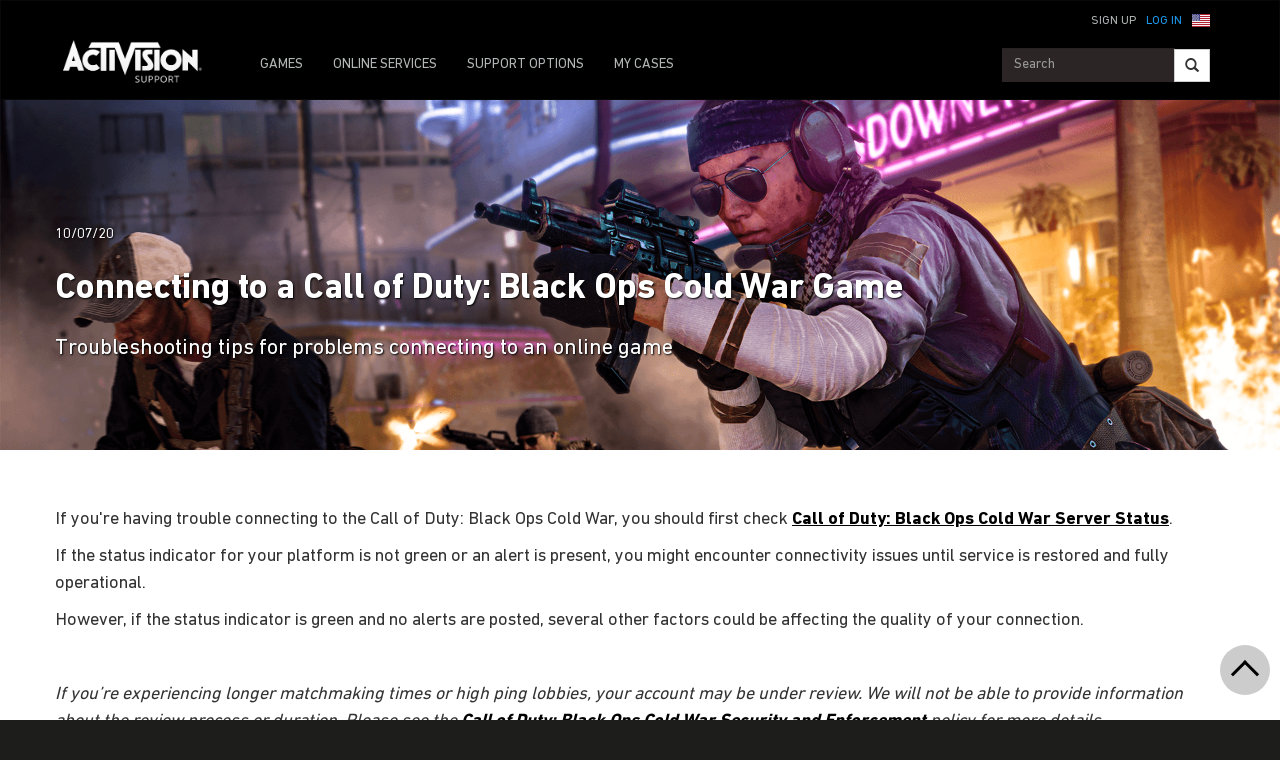

--- FILE ---
content_type: text/css;charset=utf-8
request_url: https://support.activision.com/apps/atvi/support/components/common/core.8a5ee0920f515387a90922ec482d3078.css
body_size: 409808
content:
html {
  font-family: sans-serif;
  -webkit-text-size-adjust: 100%;
  -ms-text-size-adjust: 100%;
}

body {
  margin: 0;
}

article, aside, details, figcaption, figure, footer, header, hgroup, main, menu, nav, section, summary {
  display: block;
}

audio, canvas, progress, video {
  display: inline-block;
  vertical-align: baseline;
}

audio:not([controls]) {
  display: none;
  height: 0;
}

[hidden], template {
  display: none;
}

a {
  background-color: transparent;
}

a:active, a:hover {
  outline: 0;
}

abbr[title] {
  border-bottom: 1px dotted;
}

b, strong {
  font-weight: 700;
}

dfn {
  font-style: italic;
}

h1 {
  margin: .67em 0;
  font-size: 2em;
}

mark {
  color: #000;
  background: #ff0;
}

small {
  font-size: 80%;
}

sub, sup {
  position: relative;
  font-size: 75%;
  line-height: 0;
  vertical-align: baseline;
}

sup {
  top: -.5em;
}

sub {
  bottom: -.25em;
}

img {
  border: 0;
}

svg:not(:root) {
  overflow: hidden;
}

figure {
  margin: 1em 40px;
}

hr {
  height: 0;
  -webkit-box-sizing: content-box;
  -moz-box-sizing: content-box;
  box-sizing: content-box;
}

pre {
  overflow: auto;
}

code, kbd, pre, samp {
  font-family: monospace, monospace;
  font-size: 1em;
}

button, input, optgroup, select, textarea {
  margin: 0;
  font: inherit;
  color: inherit;
}

button {
  overflow: visible;
}

button, select {
  text-transform: none;
}

button, html input[type=button], input[type=reset], input[type=submit] {
  -webkit-appearance: button;
  cursor: pointer;
}

button[disabled], html input[disabled] {
  cursor: default;
}

button::-moz-focus-inner, input::-moz-focus-inner {
  padding: 0;
  border: 0;
}

input {
  line-height: normal;
}

input[type=checkbox], input[type=radio] {
  -webkit-box-sizing: border-box;
  -moz-box-sizing: border-box;
  box-sizing: border-box;
  padding: 0;
}

input[type=number]::-webkit-inner-spin-button, input[type=number]::-webkit-outer-spin-button {
  height: auto;
}

input[type=search] {
  -webkit-box-sizing: content-box;
  -moz-box-sizing: content-box;
  box-sizing: content-box;
  -webkit-appearance: textfield;
}

input[type=search]::-webkit-search-cancel-button, input[type=search]::-webkit-search-decoration {
  -webkit-appearance: none;
}

fieldset {
  padding: .35em .625em .75em;
  margin: 0 2px;
  border: 1px solid silver;
}

legend {
  padding: 0;
  border: 0;
}

textarea {
  overflow: auto;
}

optgroup {
  font-weight: 700;
}

table {
  border-spacing: 0;
  border-collapse: collapse;
}

td, th {
  padding: 0;
}

@media print {
  *, :before, :after {
    color: #000 !important;
    text-shadow: none !important;
    background: transparent !important;
    -webkit-box-shadow: none !important;
    box-shadow: none !important;
  }
  
  a, a:visited {
    text-decoration: underline;
  }
  
  a[href]:after {
    content: " (" attr(href) ")";
  }
  
  abbr[title]:after {
    content: " (" attr(title) ")";
  }
  
  a[href^="#"]:after, a[href^="javascript:"]:after {
    content: "";
  }
  
  pre, blockquote {
    border: 1px solid #999;
    page-break-inside: avoid;
  }
  
  thead {
    display: table-header-group;
  }
  
  tr, img {
    page-break-inside: avoid;
  }
  
  img {
    max-width: 100% !important;
  }
  
  p, h2, h3 {
    orphans: 3;
    widows: 3;
  }
  
  h2, h3 {
    page-break-after: avoid;
  }
  
  select {
    background: #fff !important;
  }
  
  .navbar {
    display: none;
  }
  
  .btn > .caret, .dropup > .btn > .caret {
    border-top-color: #000 !important;
  }
  
  .label {
    border: 1px solid #000;
  }
  
  .table {
    border-collapse: collapse !important;
  }
  
  .table td, .table th {
    background-color: #fff !important;
  }
  
  .table-bordered th, .table-bordered td {
    border: 1px solid #ddd !important;
  }
}

@font-face {
  font-family: 'Glyphicons Halflings';
  src: url(../../../../../content/dam/atvi/support/common/fonts/glyphicons-halflings-regular.eot?orgId=00D2a0000000TWM&orgId=00DU0000000HMgw&orgId=00D2a0000000TWM&orgId=00D290000000aL2&orgId=00Dq00000001Keo);
  src: url(../../../../../content/dam/atvi/support/common/fonts/glyphicons-halflings-regular.eot?orgId=00D2a0000000TWM&orgId=00DU0000000HMgw&orgId=00D2a0000000TWM&orgId=00D290000000aL2&orgId=00Dq00000001Keo#iefix) format('embedded-opentype'), url(../../../../../content/dam/atvi/support/common/fonts/glyphicons-halflings-regular.woff?orgId=00D2a0000000TWM&orgId=00DU0000000HMgw&orgId=00D2a0000000TWM&orgId=00D290000000aL2&orgId=00Dq00000001Keo) format('woff'), url(../../../../../content/dam/atvi/support/common/fonts/glyphicons-halflings-regular.ttf?orgId=00D2a0000000TWM&orgId=00DU0000000HMgw&orgId=00D2a0000000TWM&orgId=00D290000000aL2&orgId=00Dq00000001Keo) format('truetype'), url(../../../../../content/dam/atvi/support/common/fonts/glyphicons-halflings-regular.svg?orgId=00D2a0000000TWM&orgId=00DU0000000HMgw&orgId=00D2a0000000TWM&orgId=00D290000000aL2&orgId=00Dq00000001Keo#glyphicons_halflingsregular) format('svg');
}

.glyphicon {
  position: relative;
  top: 1px;
  display: inline-block;
  font-family: 'Glyphicons Halflings';
  font-style: normal;
  font-weight: 400;
  line-height: 1;
  -webkit-font-smoothing: antialiased;
  -moz-osx-font-smoothing: grayscale;
}

.glyphicon-asterisk:before {
  content: "\2a";
}

.glyphicon-plus:before {
  content: "\2b";
}

.glyphicon-euro:before, .glyphicon-eur:before {
  content: "\20ac";
}

.glyphicon-minus:before {
  content: "\2212";
}

.glyphicon-cloud:before {
  content: "\2601";
}

.glyphicon-envelope:before {
  content: "\2709";
}

.glyphicon-pencil:before {
  content: "\270f";
}

.glyphicon-glass:before {
  content: "\e001";
}

.glyphicon-music:before {
  content: "\e002";
}

.glyphicon-search:before {
  content: "\e003";
}

.glyphicon-heart:before {
  content: "\e005";
}

.glyphicon-star:before {
  content: "\e006";
}

.glyphicon-star-empty:before {
  content: "\e007";
}

.glyphicon-user:before {
  content: "\e008";
}

.glyphicon-film:before {
  content: "\e009";
}

.glyphicon-th-large:before {
  content: "\e010";
}

.glyphicon-th:before {
  content: "\e011";
}

.glyphicon-th-list:before {
  content: "\e012";
}

.glyphicon-ok:before {
  content: "\e013";
}

.glyphicon-remove:before {
  content: "\e014";
}

.glyphicon-zoom-in:before {
  content: "\e015";
}

.glyphicon-zoom-out:before {
  content: "\e016";
}

.glyphicon-off:before {
  content: "\e017";
}

.glyphicon-signal:before {
  content: "\e018";
}

.glyphicon-cog:before {
  content: "\e019";
}

.glyphicon-trash:before {
  content: "\e020";
}

.glyphicon-home:before {
  content: "\e021";
}

.glyphicon-file:before {
  content: "\e022";
}

.glyphicon-time:before {
  content: "\e023";
}

.glyphicon-road:before {
  content: "\e024";
}

.glyphicon-download-alt:before {
  content: "\e025";
}

.glyphicon-download:before {
  content: "\e026";
}

.glyphicon-upload:before {
  content: "\e027";
}

.glyphicon-inbox:before {
  content: "\e028";
}

.glyphicon-play-circle:before {
  content: "\e029";
}

.glyphicon-repeat:before {
  content: "\e030";
}

.glyphicon-refresh:before {
  content: "\e031";
}

.glyphicon-list-alt:before {
  content: "\e032";
}

.glyphicon-lock:before {
  content: "\e033";
}

.glyphicon-flag:before {
  content: "\e034";
}

.glyphicon-headphones:before {
  content: "\e035";
}

.glyphicon-volume-off:before {
  content: "\e036";
}

.glyphicon-volume-down:before {
  content: "\e037";
}

.glyphicon-volume-up:before {
  content: "\e038";
}

.glyphicon-qrcode:before {
  content: "\e039";
}

.glyphicon-barcode:before {
  content: "\e040";
}

.glyphicon-tag:before {
  content: "\e041";
}

.glyphicon-tags:before {
  content: "\e042";
}

.glyphicon-book:before {
  content: "\e043";
}

.glyphicon-bookmark:before {
  content: "\e044";
}

.glyphicon-print:before {
  content: "\e045";
}

.glyphicon-camera:before {
  content: "\e046";
}

.glyphicon-font:before {
  content: "\e047";
}

.glyphicon-bold:before {
  content: "\e048";
}

.glyphicon-italic:before {
  content: "\e049";
}

.glyphicon-text-height:before {
  content: "\e050";
}

.glyphicon-text-width:before {
  content: "\e051";
}

.glyphicon-align-left:before {
  content: "\e052";
}

.glyphicon-align-center:before {
  content: "\e053";
}

.glyphicon-align-right:before {
  content: "\e054";
}

.glyphicon-align-justify:before {
  content: "\e055";
}

.glyphicon-list:before {
  content: "\e056";
}

.glyphicon-indent-left:before {
  content: "\e057";
}

.glyphicon-indent-right:before {
  content: "\e058";
}

.glyphicon-facetime-video:before {
  content: "\e059";
}

.glyphicon-picture:before {
  content: "\e060";
}

.glyphicon-map-marker:before {
  content: "\e062";
}

.glyphicon-adjust:before {
  content: "\e063";
}

.glyphicon-tint:before {
  content: "\e064";
}

.glyphicon-edit:before {
  content: "\e065";
}

.glyphicon-share:before {
  content: "\e066";
}

.glyphicon-check:before {
  content: "\e067";
}

.glyphicon-move:before {
  content: "\e068";
}

.glyphicon-step-backward:before {
  content: "\e069";
}

.glyphicon-fast-backward:before {
  content: "\e070";
}

.glyphicon-backward:before {
  content: "\e071";
}

.glyphicon-play:before {
  content: "\e072";
}

.glyphicon-pause:before {
  content: "\e073";
}

.glyphicon-stop:before {
  content: "\e074";
}

.glyphicon-forward:before {
  content: "\e075";
}

.glyphicon-fast-forward:before {
  content: "\e076";
}

.glyphicon-step-forward:before {
  content: "\e077";
}

.glyphicon-eject:before {
  content: "\e078";
}

.glyphicon-chevron-left:before {
  content: "\e079";
}

.glyphicon-chevron-right:before {
  content: "\e080";
}

.glyphicon-plus-sign:before {
  content: "\e081";
}

.glyphicon-minus-sign:before {
  content: "\e082";
}

.glyphicon-remove-sign:before {
  content: "\e083";
}

.glyphicon-ok-sign:before {
  content: "\e084";
}

.glyphicon-question-sign:before {
  content: "\e085";
}

.glyphicon-info-sign:before {
  content: "\e086";
}

.glyphicon-screenshot:before {
  content: "\e087";
}

.glyphicon-remove-circle:before {
  content: "\e088";
}

.glyphicon-ok-circle:before {
  content: "\e089";
}

.glyphicon-ban-circle:before {
  content: "\e090";
}

.glyphicon-arrow-left:before {
  content: "\e091";
}

.glyphicon-arrow-right:before {
  content: "\e092";
}

.glyphicon-arrow-up:before {
  content: "\e093";
}

.glyphicon-arrow-down:before {
  content: "\e094";
}

.glyphicon-share-alt:before {
  content: "\e095";
}

.glyphicon-resize-full:before {
  content: "\e096";
}

.glyphicon-resize-small:before {
  content: "\e097";
}

.glyphicon-exclamation-sign:before {
  content: "\e101";
}

.glyphicon-gift:before {
  content: "\e102";
}

.glyphicon-leaf:before {
  content: "\e103";
}

.glyphicon-fire:before {
  content: "\e104";
}

.glyphicon-eye-open:before {
  content: "\e105";
}

.glyphicon-eye-close:before {
  content: "\e106";
}

.glyphicon-warning-sign:before {
  content: "\e107";
}

.glyphicon-plane:before {
  content: "\e108";
}

.glyphicon-calendar:before {
  content: "\e109";
}

.glyphicon-random:before {
  content: "\e110";
}

.glyphicon-comment:before {
  content: "\e111";
}

.glyphicon-magnet:before {
  content: "\e112";
}

.glyphicon-chevron-up:before {
  content: "\e113";
}

.glyphicon-chevron-down:before {
  content: "\e114";
}

.glyphicon-retweet:before {
  content: "\e115";
}

.glyphicon-shopping-cart:before {
  content: "\e116";
}

.glyphicon-folder-close:before {
  content: "\e117";
}

.glyphicon-folder-open:before {
  content: "\e118";
}

.glyphicon-resize-vertical:before {
  content: "\e119";
}

.glyphicon-resize-horizontal:before {
  content: "\e120";
}

.glyphicon-hdd:before {
  content: "\e121";
}

.glyphicon-bullhorn:before {
  content: "\e122";
}

.glyphicon-bell:before {
  content: "\e123";
}

.glyphicon-certificate:before {
  content: "\e124";
}

.glyphicon-thumbs-up:before {
  content: "\e125";
}

.glyphicon-thumbs-down:before {
  content: "\e126";
}

.glyphicon-hand-right:before {
  content: "\e127";
}

.glyphicon-hand-left:before {
  content: "\e128";
}

.glyphicon-hand-up:before {
  content: "\e129";
}

.glyphicon-hand-down:before {
  content: "\e130";
}

.glyphicon-circle-arrow-right:before {
  content: "\e131";
}

.glyphicon-circle-arrow-left:before {
  content: "\e132";
}

.glyphicon-circle-arrow-up:before {
  content: "\e133";
}

.glyphicon-circle-arrow-down:before {
  content: "\e134";
}

.glyphicon-globe:before {
  content: "\e135";
}

.glyphicon-wrench:before {
  content: "\e136";
}

.glyphicon-tasks:before {
  content: "\e137";
}

.glyphicon-filter:before {
  content: "\e138";
}

.glyphicon-briefcase:before {
  content: "\e139";
}

.glyphicon-fullscreen:before {
  content: "\e140";
}

.glyphicon-dashboard:before {
  content: "\e141";
}

.glyphicon-paperclip:before {
  content: "\e142";
}

.glyphicon-heart-empty:before {
  content: "\e143";
}

.glyphicon-link:before {
  content: "\e144";
}

.glyphicon-phone:before {
  content: "\e145";
}

.glyphicon-pushpin:before {
  content: "\e146";
}

.glyphicon-usd:before {
  content: "\e148";
}

.glyphicon-gbp:before {
  content: "\e149";
}

.glyphicon-sort:before {
  content: "\e150";
}

.glyphicon-sort-by-alphabet:before {
  content: "\e151";
}

.glyphicon-sort-by-alphabet-alt:before {
  content: "\e152";
}

.glyphicon-sort-by-order:before {
  content: "\e153";
}

.glyphicon-sort-by-order-alt:before {
  content: "\e154";
}

.glyphicon-sort-by-attributes:before {
  content: "\e155";
}

.glyphicon-sort-by-attributes-alt:before {
  content: "\e156";
}

.glyphicon-unchecked:before {
  content: "\e157";
}

.glyphicon-expand:before {
  content: "\e158";
}

.glyphicon-collapse-down:before {
  content: "\e159";
}

.glyphicon-collapse-up:before {
  content: "\e160";
}

.glyphicon-log-in:before {
  content: "\e161";
}

.glyphicon-flash:before {
  content: "\e162";
}

.glyphicon-log-out:before {
  content: "\e163";
}

.glyphicon-new-window:before {
  content: "\e164";
}

.glyphicon-record:before {
  content: "\e165";
}

.glyphicon-save:before {
  content: "\e166";
}

.glyphicon-open:before {
  content: "\e167";
}

.glyphicon-saved:before {
  content: "\e168";
}

.glyphicon-import:before {
  content: "\e169";
}

.glyphicon-export:before {
  content: "\e170";
}

.glyphicon-send:before {
  content: "\e171";
}

.glyphicon-floppy-disk:before {
  content: "\e172";
}

.glyphicon-floppy-saved:before {
  content: "\e173";
}

.glyphicon-floppy-remove:before {
  content: "\e174";
}

.glyphicon-floppy-save:before {
  content: "\e175";
}

.glyphicon-floppy-open:before {
  content: "\e176";
}

.glyphicon-credit-card:before {
  content: "\e177";
}

.glyphicon-transfer:before {
  content: "\e178";
}

.glyphicon-cutlery:before {
  content: "\e179";
}

.glyphicon-header:before {
  content: "\e180";
}

.glyphicon-compressed:before {
  content: "\e181";
}

.glyphicon-earphone:before {
  content: "\e182";
}

.glyphicon-phone-alt:before {
  content: "\e183";
}

.glyphicon-tower:before {
  content: "\e184";
}

.glyphicon-stats:before {
  content: "\e185";
}

.glyphicon-sd-video:before {
  content: "\e186";
}

.glyphicon-hd-video:before {
  content: "\e187";
}

.glyphicon-subtitles:before {
  content: "\e188";
}

.glyphicon-sound-stereo:before {
  content: "\e189";
}

.glyphicon-sound-dolby:before {
  content: "\e190";
}

.glyphicon-sound-5-1:before {
  content: "\e191";
}

.glyphicon-sound-6-1:before {
  content: "\e192";
}

.glyphicon-sound-7-1:before {
  content: "\e193";
}

.glyphicon-copyright-mark:before {
  content: "\e194";
}

.glyphicon-registration-mark:before {
  content: "\e195";
}

.glyphicon-cloud-download:before {
  content: "\e197";
}

.glyphicon-cloud-upload:before {
  content: "\e198";
}

.glyphicon-tree-conifer:before {
  content: "\e199";
}

.glyphicon-tree-deciduous:before {
  content: "\e200";
}

.glyphicon-menu-left:before {
  content: "\e257";
}

.glyphicon-menu-right:before {
  content: "\e258";
}

.glyphicon-menu-down:before {
  content: "\e259";
}

.glyphicon-menu-up:before {
  content: "\e260";
}

* {
  -webkit-box-sizing: border-box;
  -moz-box-sizing: border-box;
  box-sizing: border-box;
}

:before, :after {
  -webkit-box-sizing: border-box;
  -moz-box-sizing: border-box;
  box-sizing: border-box;
}

html {
  font-size: 10px;
  -webkit-tap-highlight-color: rgba(0,0,0,0);
}

body {
  font-family: "Helvetica Neue", Helvetica, Arial, sans-serif;
  font-size: 14px;
  line-height: 1.42857143;
  color: #333;
  background-color: #fff;
}

input, button, select, textarea {
  font-family: inherit;
  font-size: inherit;
  line-height: inherit;
}

a {
  color: #337ab7;
  text-decoration: none;
}

a:hover, a:focus {
  color: #23527c;
  text-decoration: underline;
}

a:focus {
  outline: thin dotted;
  outline: 5px auto -webkit-focus-ring-color;
  outline-offset: -2px;
}

figure {
  margin: 0;
}

img {
  vertical-align: middle;
}

.img-responsive, .thumbnail > img, .thumbnail a > img, .carousel-inner > .item > img, .carousel-inner > .item > a > img {
  display: block;
  max-width: 100%;
  height: auto;
}

.img-rounded {
  border-radius: 6px;
}

.img-thumbnail {
  display: inline-block;
  max-width: 100%;
  height: auto;
  padding: 4px;
  line-height: 1.42857143;
  background-color: #fff;
  border: 1px solid #ddd;
  border-radius: 4px;
  -webkit-transition: all .2s ease-in-out;
  -o-transition: all .2s ease-in-out;
  transition: all .2s ease-in-out;
}

.img-circle {
  border-radius: 50%;
}

hr {
  margin-top: 20px;
  margin-bottom: 20px;
  border: 0;
  border-top: 1px solid #eee;
}

.sr-only {
  position: absolute;
  width: 1px;
  height: 1px;
  padding: 0;
  margin: -1px;
  overflow: hidden;
  clip: rect(0,0,0,0);
  border: 0;
}

.sr-only-focusable:active, .sr-only-focusable:focus {
  position: static;
  width: auto;
  height: auto;
  margin: 0;
  overflow: visible;
  clip: auto;
}

h1, h2, h3, h4, h5, h6, .h1, .h2, .h3, .h4, .h5, .h6 {
  font-family: inherit;
  font-weight: 500;
  line-height: 1.1;
  color: inherit;
}

h1 small, h2 small, h3 small, h4 small, h5 small, h6 small, .h1 small, .h2 small, .h3 small, .h4 small, .h5 small, .h6 small, h1 .small, h2 .small, h3 .small, h4 .small, h5 .small, h6 .small, .h1 .small, .h2 .small, .h3 .small, .h4 .small, .h5 .small, .h6 .small {
  font-weight: 400;
  line-height: 1;
  color: #777;
}

h1, .h1, h2, .h2, h3, .h3 {
  margin-top: 20px;
  margin-bottom: 10px;
}

h1 small, .h1 small, h2 small, .h2 small, h3 small, .h3 small, h1 .small, .h1 .small, h2 .small, .h2 .small, h3 .small, .h3 .small {
  font-size: 65%;
}

h4, .h4, h5, .h5, h6, .h6 {
  margin-top: 10px;
  margin-bottom: 10px;
}

h4 small, .h4 small, h5 small, .h5 small, h6 small, .h6 small, h4 .small, .h4 .small, h5 .small, .h5 .small, h6 .small, .h6 .small {
  font-size: 75%;
}

h1, .h1 {
  font-size: 36px;
}

h2, .h2 {
  font-size: 30px;
}

h3, .h3 {
  font-size: 24px;
}

h4, .h4 {
  font-size: 18px;
}

h5, .h5 {
  font-size: 14px;
}

h6, .h6 {
  font-size: 12px;
}

p {
  margin: 0 0 10px;
}

.lead {
  margin-bottom: 20px;
  font-size: 16px;
  font-weight: 300;
  line-height: 1.4;
}

@media (min-width: 768px) {
  .lead {
    font-size: 21px;
  }
}

small, .small {
  font-size: 85%;
}

mark, .mark {
  padding: .2em;
  background-color: #fcf8e3;
}

.text-left {
  text-align: left;
}

.text-right {
  text-align: right;
}

.text-center {
  text-align: center;
}

.text-justify {
  text-align: justify;
}

.text-nowrap {
  white-space: nowrap;
}

.text-lowercase {
  text-transform: lowercase;
}

.text-uppercase {
  text-transform: uppercase;
}

.text-capitalize {
  text-transform: capitalize;
}

.text-muted {
  color: #777;
}

.text-primary {
  color: #337ab7;
}

a.text-primary:hover {
  color: #286090;
}

.text-success {
  color: #3c763d;
}

a.text-success:hover {
  color: #2b542c;
}

.text-info {
  color: #31708f;
}

a.text-info:hover {
  color: #245269;
}

.text-warning {
  color: #8a6d3b;
}

a.text-warning:hover {
  color: #66512c;
}

.text-danger {
  color: #a94442;
}

a.text-danger:hover {
  color: #843534;
}

.bg-primary {
  color: #fff;
  background-color: #337ab7;
}

a.bg-primary:hover {
  background-color: #286090;
}

.bg-success {
  background-color: #dff0d8;
}

a.bg-success:hover {
  background-color: #c1e2b3;
}

.bg-info {
  background-color: #d9edf7;
}

a.bg-info:hover {
  background-color: #afd9ee;
}

.bg-warning {
  background-color: #fcf8e3;
}

a.bg-warning:hover {
  background-color: #f7ecb5;
}

.bg-danger {
  background-color: #f2dede;
}

a.bg-danger:hover {
  background-color: #e4b9b9;
}

.page-header {
  padding-bottom: 9px;
  margin: 40px 0 20px;
  border-bottom: 1px solid #eee;
}

ul, ol {
  margin-top: 0;
  margin-bottom: 10px;
}

ul ul, ol ul, ul ol, ol ol {
  margin-bottom: 0;
}

.list-unstyled {
  padding-left: 0;
  list-style: none;
}

.list-inline {
  padding-left: 0;
  margin-left: -5px;
  list-style: none;
}

.list-inline > li {
  display: inline-block;
  padding-right: 5px;
  padding-left: 5px;
}

dl {
  margin-top: 0;
  margin-bottom: 20px;
}

dt, dd {
  line-height: 1.42857143;
}

dt {
  font-weight: 700;
}

dd {
  margin-left: 0;
}

@media (min-width: 768px) {
  .dl-horizontal dt {
    float: left;
    width: 160px;
    overflow: hidden;
    clear: left;
    text-align: right;
    text-overflow: ellipsis;
    white-space: nowrap;
  }
  
  .dl-horizontal dd {
    margin-left: 180px;
  }
}

abbr[title], abbr[data-original-title] {
  cursor: help;
  border-bottom: 1px dotted #777;
}

.initialism {
  font-size: 90%;
  text-transform: uppercase;
}

blockquote {
  padding: 10px 20px;
  margin: 0 0 20px;
  font-size: 17.5px;
  border-left: 5px solid #eee;
}

blockquote p:last-child, blockquote ul:last-child, blockquote ol:last-child {
  margin-bottom: 0;
}

blockquote footer, blockquote small, blockquote .small {
  display: block;
  font-size: 80%;
  line-height: 1.42857143;
  color: #777;
}

blockquote footer:before, blockquote small:before, blockquote .small:before {
  content: '\2014 \00A0';
}

.blockquote-reverse, blockquote.pull-right {
  padding-right: 15px;
  padding-left: 0;
  text-align: right;
  border-right: 5px solid #eee;
  border-left: 0;
}

.blockquote-reverse footer:before, blockquote.pull-right footer:before, .blockquote-reverse small:before, blockquote.pull-right small:before, .blockquote-reverse .small:before, blockquote.pull-right .small:before {
  content: '';
}

.blockquote-reverse footer:after, blockquote.pull-right footer:after, .blockquote-reverse small:after, blockquote.pull-right small:after, .blockquote-reverse .small:after, blockquote.pull-right .small:after {
  content: '\00A0 \2014';
}

address {
  margin-bottom: 20px;
  font-style: normal;
  line-height: 1.42857143;
}

code, kbd, pre, samp {
  font-family: Menlo, Monaco, Consolas, "Courier New", monospace;
}

code {
  padding: 2px 4px;
  font-size: 90%;
  color: #c7254e;
  background-color: #f9f2f4;
  border-radius: 4px;
}

kbd {
  padding: 2px 4px;
  font-size: 90%;
  color: #fff;
  background-color: #333;
  border-radius: 3px;
  -webkit-box-shadow: inset 0 -1px 0 rgba(0,0,0,.25);
  box-shadow: inset 0 -1px 0 rgba(0,0,0,.25);
}

kbd kbd {
  padding: 0;
  font-size: 100%;
  font-weight: 700;
  -webkit-box-shadow: none;
  box-shadow: none;
}

pre {
  display: block;
  padding: 9.5px;
  margin: 0 0 10px;
  font-size: 13px;
  line-height: 1.42857143;
  color: #333;
  word-break: break-all;
  word-wrap: break-word;
  background-color: #f5f5f5;
  border: 1px solid #ccc;
  border-radius: 4px;
}

pre code {
  padding: 0;
  font-size: inherit;
  color: inherit;
  white-space: pre-wrap;
  background-color: transparent;
  border-radius: 0;
}

.pre-scrollable {
  max-height: 340px;
  overflow-y: scroll;
}

.container {
  padding-right: 15px;
  padding-left: 15px;
  margin-right: auto;
  margin-left: auto;
}

@media (min-width: 768px) {
  .container {
    width: 750px;
  }
}

@media (min-width: 992px) {
  .container {
    width: 970px;
  }
}

@media (min-width: 1200px) {
  .container {
    width: 1170px;
  }
}

.container-fluid {
  padding-right: 15px;
  padding-left: 15px;
  margin-right: auto;
  margin-left: auto;
}

.row {
  margin-right: -15px;
  margin-left: -15px;
}

.col-xs-1, .col-sm-1, .col-md-1, .col-lg-1, .col-xs-2, .col-sm-2, .col-md-2, .col-lg-2, .col-xs-3, .col-sm-3, .col-md-3, .col-lg-3, .col-xs-4, .col-sm-4, .col-md-4, .col-lg-4, .col-xs-5, .col-sm-5, .col-md-5, .col-lg-5, .col-xs-6, .col-sm-6, .col-md-6, .col-lg-6, .col-xs-7, .col-sm-7, .col-md-7, .col-lg-7, .col-xs-8, .col-sm-8, .col-md-8, .col-lg-8, .col-xs-9, .col-sm-9, .col-md-9, .col-lg-9, .col-xs-10, .col-sm-10, .col-md-10, .col-lg-10, .col-xs-11, .col-sm-11, .col-md-11, .col-lg-11, .col-xs-12, .col-sm-12, .col-md-12, .col-lg-12 {
  position: relative;
  min-height: 1px;
  padding-right: 15px;
  padding-left: 15px;
}

.col-xs-1, .col-xs-2, .col-xs-3, .col-xs-4, .col-xs-5, .col-xs-6, .col-xs-7, .col-xs-8, .col-xs-9, .col-xs-10, .col-xs-11, .col-xs-12 {
  float: left;
}

.col-xs-12 {
  width: 100%;
}

.col-xs-11 {
  width: 91.66666667%;
}

.col-xs-10 {
  width: 83.33333333%;
}

.col-xs-9 {
  width: 75%;
}

.col-xs-8 {
  width: 66.66666667%;
}

.col-xs-7 {
  width: 58.33333333%;
}

.col-xs-6 {
  width: 50%;
}

.col-xs-5 {
  width: 41.66666667%;
}

.col-xs-4 {
  width: 33.33333333%;
}

.col-xs-3 {
  width: 25%;
}

.col-xs-2 {
  width: 16.66666667%;
}

.col-xs-1 {
  width: 8.33333333%;
}

.col-xs-pull-12 {
  right: 100%;
}

.col-xs-pull-11 {
  right: 91.66666667%;
}

.col-xs-pull-10 {
  right: 83.33333333%;
}

.col-xs-pull-9 {
  right: 75%;
}

.col-xs-pull-8 {
  right: 66.66666667%;
}

.col-xs-pull-7 {
  right: 58.33333333%;
}

.col-xs-pull-6 {
  right: 50%;
}

.col-xs-pull-5 {
  right: 41.66666667%;
}

.col-xs-pull-4 {
  right: 33.33333333%;
}

.col-xs-pull-3 {
  right: 25%;
}

.col-xs-pull-2 {
  right: 16.66666667%;
}

.col-xs-pull-1 {
  right: 8.33333333%;
}

.col-xs-pull-0 {
  right: auto;
}

.col-xs-push-12 {
  left: 100%;
}

.col-xs-push-11 {
  left: 91.66666667%;
}

.col-xs-push-10 {
  left: 83.33333333%;
}

.col-xs-push-9 {
  left: 75%;
}

.col-xs-push-8 {
  left: 66.66666667%;
}

.col-xs-push-7 {
  left: 58.33333333%;
}

.col-xs-push-6 {
  left: 50%;
}

.col-xs-push-5 {
  left: 41.66666667%;
}

.col-xs-push-4 {
  left: 33.33333333%;
}

.col-xs-push-3 {
  left: 25%;
}

.col-xs-push-2 {
  left: 16.66666667%;
}

.col-xs-push-1 {
  left: 8.33333333%;
}

.col-xs-push-0 {
  left: auto;
}

.col-xs-offset-12 {
  margin-left: 100%;
}

.col-xs-offset-11 {
  margin-left: 91.66666667%;
}

.col-xs-offset-10 {
  margin-left: 83.33333333%;
}

.col-xs-offset-9 {
  margin-left: 75%;
}

.col-xs-offset-8 {
  margin-left: 66.66666667%;
}

.col-xs-offset-7 {
  margin-left: 58.33333333%;
}

.col-xs-offset-6 {
  margin-left: 50%;
}

.col-xs-offset-5 {
  margin-left: 41.66666667%;
}

.col-xs-offset-4 {
  margin-left: 33.33333333%;
}

.col-xs-offset-3 {
  margin-left: 25%;
}

.col-xs-offset-2 {
  margin-left: 16.66666667%;
}

.col-xs-offset-1 {
  margin-left: 8.33333333%;
}

.col-xs-offset-0 {
  margin-left: 0;
}

@media (min-width: 768px) {
  .col-sm-1, .col-sm-2, .col-sm-3, .col-sm-4, .col-sm-5, .col-sm-6, .col-sm-7, .col-sm-8, .col-sm-9, .col-sm-10, .col-sm-11, .col-sm-12 {
    float: left;
  }
  
  .col-sm-12 {
    width: 100%;
  }
  
  .col-sm-11 {
    width: 91.66666667%;
  }
  
  .col-sm-10 {
    width: 83.33333333%;
  }
  
  .col-sm-9 {
    width: 75%;
  }
  
  .col-sm-8 {
    width: 66.66666667%;
  }
  
  .col-sm-7 {
    width: 58.33333333%;
  }
  
  .col-sm-6 {
    width: 50%;
  }
  
  .col-sm-5 {
    width: 41.66666667%;
  }
  
  .col-sm-4 {
    width: 33.33333333%;
  }
  
  .col-sm-3 {
    width: 25%;
  }
  
  .col-sm-2 {
    width: 16.66666667%;
  }
  
  .col-sm-1 {
    width: 8.33333333%;
  }
  
  .col-sm-pull-12 {
    right: 100%;
  }
  
  .col-sm-pull-11 {
    right: 91.66666667%;
  }
  
  .col-sm-pull-10 {
    right: 83.33333333%;
  }
  
  .col-sm-pull-9 {
    right: 75%;
  }
  
  .col-sm-pull-8 {
    right: 66.66666667%;
  }
  
  .col-sm-pull-7 {
    right: 58.33333333%;
  }
  
  .col-sm-pull-6 {
    right: 50%;
  }
  
  .col-sm-pull-5 {
    right: 41.66666667%;
  }
  
  .col-sm-pull-4 {
    right: 33.33333333%;
  }
  
  .col-sm-pull-3 {
    right: 25%;
  }
  
  .col-sm-pull-2 {
    right: 16.66666667%;
  }
  
  .col-sm-pull-1 {
    right: 8.33333333%;
  }
  
  .col-sm-pull-0 {
    right: auto;
  }
  
  .col-sm-push-12 {
    left: 100%;
  }
  
  .col-sm-push-11 {
    left: 91.66666667%;
  }
  
  .col-sm-push-10 {
    left: 83.33333333%;
  }
  
  .col-sm-push-9 {
    left: 75%;
  }
  
  .col-sm-push-8 {
    left: 66.66666667%;
  }
  
  .col-sm-push-7 {
    left: 58.33333333%;
  }
  
  .col-sm-push-6 {
    left: 50%;
  }
  
  .col-sm-push-5 {
    left: 41.66666667%;
  }
  
  .col-sm-push-4 {
    left: 33.33333333%;
  }
  
  .col-sm-push-3 {
    left: 25%;
  }
  
  .col-sm-push-2 {
    left: 16.66666667%;
  }
  
  .col-sm-push-1 {
    left: 8.33333333%;
  }
  
  .col-sm-push-0 {
    left: auto;
  }
  
  .col-sm-offset-12 {
    margin-left: 100%;
  }
  
  .col-sm-offset-11 {
    margin-left: 91.66666667%;
  }
  
  .col-sm-offset-10 {
    margin-left: 83.33333333%;
  }
  
  .col-sm-offset-9 {
    margin-left: 75%;
  }
  
  .col-sm-offset-8 {
    margin-left: 66.66666667%;
  }
  
  .col-sm-offset-7 {
    margin-left: 58.33333333%;
  }
  
  .col-sm-offset-6 {
    margin-left: 50%;
  }
  
  .col-sm-offset-5 {
    margin-left: 41.66666667%;
  }
  
  .col-sm-offset-4 {
    margin-left: 33.33333333%;
  }
  
  .col-sm-offset-3 {
    margin-left: 25%;
  }
  
  .col-sm-offset-2 {
    margin-left: 16.66666667%;
  }
  
  .col-sm-offset-1 {
    margin-left: 8.33333333%;
  }
  
  .col-sm-offset-0 {
    margin-left: 0;
  }
}

@media (min-width: 992px) {
  .col-md-1, .col-md-2, .col-md-3, .col-md-4, .col-md-5, .col-md-6, .col-md-7, .col-md-8, .col-md-9, .col-md-10, .col-md-11, .col-md-12 {
    float: left;
  }
  
  .col-md-12 {
    width: 100%;
  }
  
  .col-md-11 {
    width: 91.66666667%;
  }
  
  .col-md-10 {
    width: 83.33333333%;
  }
  
  .col-md-9 {
    width: 75%;
  }
  
  .col-md-8 {
    width: 66.66666667%;
  }
  
  .col-md-7 {
    width: 58.33333333%;
  }
  
  .col-md-6 {
    width: 50%;
  }
  
  .col-md-5 {
    width: 41.66666667%;
  }
  
  .col-md-4 {
    width: 33.33333333%;
  }
  
  .col-md-3 {
    width: 25%;
  }
  
  .col-md-2 {
    width: 16.66666667%;
  }
  
  .col-md-1 {
    width: 8.33333333%;
  }
  
  .col-md-pull-12 {
    right: 100%;
  }
  
  .col-md-pull-11 {
    right: 91.66666667%;
  }
  
  .col-md-pull-10 {
    right: 83.33333333%;
  }
  
  .col-md-pull-9 {
    right: 75%;
  }
  
  .col-md-pull-8 {
    right: 66.66666667%;
  }
  
  .col-md-pull-7 {
    right: 58.33333333%;
  }
  
  .col-md-pull-6 {
    right: 50%;
  }
  
  .col-md-pull-5 {
    right: 41.66666667%;
  }
  
  .col-md-pull-4 {
    right: 33.33333333%;
  }
  
  .col-md-pull-3 {
    right: 25%;
  }
  
  .col-md-pull-2 {
    right: 16.66666667%;
  }
  
  .col-md-pull-1 {
    right: 8.33333333%;
  }
  
  .col-md-pull-0 {
    right: auto;
  }
  
  .col-md-push-12 {
    left: 100%;
  }
  
  .col-md-push-11 {
    left: 91.66666667%;
  }
  
  .col-md-push-10 {
    left: 83.33333333%;
  }
  
  .col-md-push-9 {
    left: 75%;
  }
  
  .col-md-push-8 {
    left: 66.66666667%;
  }
  
  .col-md-push-7 {
    left: 58.33333333%;
  }
  
  .col-md-push-6 {
    left: 50%;
  }
  
  .col-md-push-5 {
    left: 41.66666667%;
  }
  
  .col-md-push-4 {
    left: 33.33333333%;
  }
  
  .col-md-push-3 {
    left: 25%;
  }
  
  .col-md-push-2 {
    left: 16.66666667%;
  }
  
  .col-md-push-1 {
    left: 8.33333333%;
  }
  
  .col-md-push-0 {
    left: auto;
  }
  
  .col-md-offset-12 {
    margin-left: 100%;
  }
  
  .col-md-offset-11 {
    margin-left: 91.66666667%;
  }
  
  .col-md-offset-10 {
    margin-left: 83.33333333%;
  }
  
  .col-md-offset-9 {
    margin-left: 75%;
  }
  
  .col-md-offset-8 {
    margin-left: 66.66666667%;
  }
  
  .col-md-offset-7 {
    margin-left: 58.33333333%;
  }
  
  .col-md-offset-6 {
    margin-left: 50%;
  }
  
  .col-md-offset-5 {
    margin-left: 41.66666667%;
  }
  
  .col-md-offset-4 {
    margin-left: 33.33333333%;
  }
  
  .col-md-offset-3 {
    margin-left: 25%;
  }
  
  .col-md-offset-2 {
    margin-left: 16.66666667%;
  }
  
  .col-md-offset-1 {
    margin-left: 8.33333333%;
  }
  
  .col-md-offset-0 {
    margin-left: 0;
  }
}

@media (min-width: 1200px) {
  .col-lg-1, .col-lg-2, .col-lg-3, .col-lg-4, .col-lg-5, .col-lg-6, .col-lg-7, .col-lg-8, .col-lg-9, .col-lg-10, .col-lg-11, .col-lg-12 {
    float: left;
  }
  
  .col-lg-12 {
    width: 100%;
  }
  
  .col-lg-11 {
    width: 91.66666667%;
  }
  
  .col-lg-10 {
    width: 83.33333333%;
  }
  
  .col-lg-9 {
    width: 75%;
  }
  
  .col-lg-8 {
    width: 66.66666667%;
  }
  
  .col-lg-7 {
    width: 58.33333333%;
  }
  
  .col-lg-6 {
    width: 50%;
  }
  
  .col-lg-5 {
    width: 41.66666667%;
  }
  
  .col-lg-4 {
    width: 33.33333333%;
  }
  
  .col-lg-3 {
    width: 25%;
  }
  
  .col-lg-2 {
    width: 16.66666667%;
  }
  
  .col-lg-1 {
    width: 8.33333333%;
  }
  
  .col-lg-pull-12 {
    right: 100%;
  }
  
  .col-lg-pull-11 {
    right: 91.66666667%;
  }
  
  .col-lg-pull-10 {
    right: 83.33333333%;
  }
  
  .col-lg-pull-9 {
    right: 75%;
  }
  
  .col-lg-pull-8 {
    right: 66.66666667%;
  }
  
  .col-lg-pull-7 {
    right: 58.33333333%;
  }
  
  .col-lg-pull-6 {
    right: 50%;
  }
  
  .col-lg-pull-5 {
    right: 41.66666667%;
  }
  
  .col-lg-pull-4 {
    right: 33.33333333%;
  }
  
  .col-lg-pull-3 {
    right: 25%;
  }
  
  .col-lg-pull-2 {
    right: 16.66666667%;
  }
  
  .col-lg-pull-1 {
    right: 8.33333333%;
  }
  
  .col-lg-pull-0 {
    right: auto;
  }
  
  .col-lg-push-12 {
    left: 100%;
  }
  
  .col-lg-push-11 {
    left: 91.66666667%;
  }
  
  .col-lg-push-10 {
    left: 83.33333333%;
  }
  
  .col-lg-push-9 {
    left: 75%;
  }
  
  .col-lg-push-8 {
    left: 66.66666667%;
  }
  
  .col-lg-push-7 {
    left: 58.33333333%;
  }
  
  .col-lg-push-6 {
    left: 50%;
  }
  
  .col-lg-push-5 {
    left: 41.66666667%;
  }
  
  .col-lg-push-4 {
    left: 33.33333333%;
  }
  
  .col-lg-push-3 {
    left: 25%;
  }
  
  .col-lg-push-2 {
    left: 16.66666667%;
  }
  
  .col-lg-push-1 {
    left: 8.33333333%;
  }
  
  .col-lg-push-0 {
    left: auto;
  }
  
  .col-lg-offset-12 {
    margin-left: 100%;
  }
  
  .col-lg-offset-11 {
    margin-left: 91.66666667%;
  }
  
  .col-lg-offset-10 {
    margin-left: 83.33333333%;
  }
  
  .col-lg-offset-9 {
    margin-left: 75%;
  }
  
  .col-lg-offset-8 {
    margin-left: 66.66666667%;
  }
  
  .col-lg-offset-7 {
    margin-left: 58.33333333%;
  }
  
  .col-lg-offset-6 {
    margin-left: 50%;
  }
  
  .col-lg-offset-5 {
    margin-left: 41.66666667%;
  }
  
  .col-lg-offset-4 {
    margin-left: 33.33333333%;
  }
  
  .col-lg-offset-3 {
    margin-left: 25%;
  }
  
  .col-lg-offset-2 {
    margin-left: 16.66666667%;
  }
  
  .col-lg-offset-1 {
    margin-left: 8.33333333%;
  }
  
  .col-lg-offset-0 {
    margin-left: 0;
  }
}

table {
  background-color: transparent;
}

caption {
  padding-top: 8px;
  padding-bottom: 8px;
  color: #777;
  text-align: left;
}

th {
  text-align: left;
}

.table {
  width: 100%;
  max-width: 100%;
  margin-bottom: 20px;
}

.table > thead > tr > th, .table > tbody > tr > th, .table > tfoot > tr > th, .table > thead > tr > td, .table > tbody > tr > td, .table > tfoot > tr > td {
  padding: 8px;
  line-height: 1.42857143;
  vertical-align: top;
  border-top: 1px solid #ddd;
}

.table > thead > tr > th {
  vertical-align: bottom;
  border-bottom: 2px solid #ddd;
}

.table > caption + thead > tr:first-child > th, .table > colgroup + thead > tr:first-child > th, .table > thead:first-child > tr:first-child > th, .table > caption + thead > tr:first-child > td, .table > colgroup + thead > tr:first-child > td, .table > thead:first-child > tr:first-child > td {
  border-top: 0;
}

.table > tbody + tbody {
  border-top: 2px solid #ddd;
}

.table .table {
  background-color: #fff;
}

.table-condensed > thead > tr > th, .table-condensed > tbody > tr > th, .table-condensed > tfoot > tr > th, .table-condensed > thead > tr > td, .table-condensed > tbody > tr > td, .table-condensed > tfoot > tr > td {
  padding: 5px;
}

.table-bordered {
  border: 1px solid #ddd;
}

.table-bordered > thead > tr > th, .table-bordered > tbody > tr > th, .table-bordered > tfoot > tr > th, .table-bordered > thead > tr > td, .table-bordered > tbody > tr > td, .table-bordered > tfoot > tr > td {
  border: 1px solid #ddd;
}

.table-bordered > thead > tr > th, .table-bordered > thead > tr > td {
  border-bottom-width: 2px;
}

.table-striped > tbody > tr:nth-child(odd) {
  background-color: #f9f9f9;
}

.table-hover > tbody > tr:hover {
  background-color: #f5f5f5;
}

table col[class*=col-] {
  position: static;
  display: table-column;
  float: none;
}

table td[class*=col-], table th[class*=col-] {
  position: static;
  display: table-cell;
  float: none;
}

.table > thead > tr > td.active, .table > tbody > tr > td.active, .table > tfoot > tr > td.active, .table > thead > tr > th.active, .table > tbody > tr > th.active, .table > tfoot > tr > th.active, .table > thead > tr.active > td, .table > tbody > tr.active > td, .table > tfoot > tr.active > td, .table > thead > tr.active > th, .table > tbody > tr.active > th, .table > tfoot > tr.active > th {
  background-color: #f5f5f5;
}

.table-hover > tbody > tr > td.active:hover, .table-hover > tbody > tr > th.active:hover, .table-hover > tbody > tr.active:hover > td, .table-hover > tbody > tr:hover > .active, .table-hover > tbody > tr.active:hover > th {
  background-color: #e8e8e8;
}

.table > thead > tr > td.success, .table > tbody > tr > td.success, .table > tfoot > tr > td.success, .table > thead > tr > th.success, .table > tbody > tr > th.success, .table > tfoot > tr > th.success, .table > thead > tr.success > td, .table > tbody > tr.success > td, .table > tfoot > tr.success > td, .table > thead > tr.success > th, .table > tbody > tr.success > th, .table > tfoot > tr.success > th {
  background-color: #dff0d8;
}

.table-hover > tbody > tr > td.success:hover, .table-hover > tbody > tr > th.success:hover, .table-hover > tbody > tr.success:hover > td, .table-hover > tbody > tr:hover > .success, .table-hover > tbody > tr.success:hover > th {
  background-color: #d0e9c6;
}

.table > thead > tr > td.info, .table > tbody > tr > td.info, .table > tfoot > tr > td.info, .table > thead > tr > th.info, .table > tbody > tr > th.info, .table > tfoot > tr > th.info, .table > thead > tr.info > td, .table > tbody > tr.info > td, .table > tfoot > tr.info > td, .table > thead > tr.info > th, .table > tbody > tr.info > th, .table > tfoot > tr.info > th {
  background-color: #d9edf7;
}

.table-hover > tbody > tr > td.info:hover, .table-hover > tbody > tr > th.info:hover, .table-hover > tbody > tr.info:hover > td, .table-hover > tbody > tr:hover > .info, .table-hover > tbody > tr.info:hover > th {
  background-color: #c4e3f3;
}

.table > thead > tr > td.warning, .table > tbody > tr > td.warning, .table > tfoot > tr > td.warning, .table > thead > tr > th.warning, .table > tbody > tr > th.warning, .table > tfoot > tr > th.warning, .table > thead > tr.warning > td, .table > tbody > tr.warning > td, .table > tfoot > tr.warning > td, .table > thead > tr.warning > th, .table > tbody > tr.warning > th, .table > tfoot > tr.warning > th {
  background-color: #fcf8e3;
}

.table-hover > tbody > tr > td.warning:hover, .table-hover > tbody > tr > th.warning:hover, .table-hover > tbody > tr.warning:hover > td, .table-hover > tbody > tr:hover > .warning, .table-hover > tbody > tr.warning:hover > th {
  background-color: #faf2cc;
}

.table > thead > tr > td.danger, .table > tbody > tr > td.danger, .table > tfoot > tr > td.danger, .table > thead > tr > th.danger, .table > tbody > tr > th.danger, .table > tfoot > tr > th.danger, .table > thead > tr.danger > td, .table > tbody > tr.danger > td, .table > tfoot > tr.danger > td, .table > thead > tr.danger > th, .table > tbody > tr.danger > th, .table > tfoot > tr.danger > th {
  background-color: #f2dede;
}

.table-hover > tbody > tr > td.danger:hover, .table-hover > tbody > tr > th.danger:hover, .table-hover > tbody > tr.danger:hover > td, .table-hover > tbody > tr:hover > .danger, .table-hover > tbody > tr.danger:hover > th {
  background-color: #ebcccc;
}

.table-responsive {
  min-height: .01%;
  overflow-x: auto;
}

@media screen and (max-width: 767px) {
  .table-responsive {
    width: 100%;
    margin-bottom: 15px;
    overflow-y: hidden;
    -ms-overflow-style: -ms-autohiding-scrollbar;
    border: 1px solid #ddd;
  }
  
  .table-responsive > .table {
    margin-bottom: 0;
  }
  
  .table-responsive > .table > thead > tr > th, .table-responsive > .table > tbody > tr > th, .table-responsive > .table > tfoot > tr > th, .table-responsive > .table > thead > tr > td, .table-responsive > .table > tbody > tr > td, .table-responsive > .table > tfoot > tr > td {
    white-space: nowrap;
  }
  
  .table-responsive > .table-bordered {
    border: 0;
  }
  
  .table-responsive > .table-bordered > thead > tr > th:first-child, .table-responsive > .table-bordered > tbody > tr > th:first-child, .table-responsive > .table-bordered > tfoot > tr > th:first-child, .table-responsive > .table-bordered > thead > tr > td:first-child, .table-responsive > .table-bordered > tbody > tr > td:first-child, .table-responsive > .table-bordered > tfoot > tr > td:first-child {
    border-left: 0;
  }
  
  .table-responsive > .table-bordered > thead > tr > th:last-child, .table-responsive > .table-bordered > tbody > tr > th:last-child, .table-responsive > .table-bordered > tfoot > tr > th:last-child, .table-responsive > .table-bordered > thead > tr > td:last-child, .table-responsive > .table-bordered > tbody > tr > td:last-child, .table-responsive > .table-bordered > tfoot > tr > td:last-child {
    border-right: 0;
  }
  
  .table-responsive > .table-bordered > tbody > tr:last-child > th, .table-responsive > .table-bordered > tfoot > tr:last-child > th, .table-responsive > .table-bordered > tbody > tr:last-child > td, .table-responsive > .table-bordered > tfoot > tr:last-child > td {
    border-bottom: 0;
  }
}

fieldset {
  min-width: 0;
  padding: 0;
  margin: 0;
  border: 0;
}

legend {
  display: block;
  width: 100%;
  padding: 0;
  margin-bottom: 20px;
  font-size: 21px;
  line-height: inherit;
  color: #333;
  border: 0;
  border-bottom: 1px solid #e5e5e5;
}

label {
  display: inline-block;
  max-width: 100%;
  margin-bottom: 5px;
  font-weight: 700;
}

input[type=search] {
  -webkit-box-sizing: border-box;
  -moz-box-sizing: border-box;
  box-sizing: border-box;
}

input[type=radio], input[type=checkbox] {
  margin: 4px 0 0;
  margin-top: 1px \9;
  line-height: normal;
}

input[type=file] {
  display: block;
}

input[type=range] {
  display: block;
  width: 100%;
}

select[multiple], select[size] {
  height: auto;
}

input[type=file]:focus, input[type=radio]:focus, input[type=checkbox]:focus {
  outline: thin dotted;
  outline: 5px auto -webkit-focus-ring-color;
  outline-offset: -2px;
}

output {
  display: block;
  padding-top: 7px;
  font-size: 14px;
  line-height: 1.42857143;
  color: #555;
}

.form-control {
  display: block;
  width: 100%;
  height: 34px;
  padding: 6px 12px;
  font-size: 14px;
  line-height: 1.42857143;
  color: #555;
  background-color: #fff;
  background-image: none;
  border: 1px solid #ccc;
  border-radius: 4px;
  -webkit-box-shadow: inset 0 1px 1px rgba(0,0,0,.075);
  box-shadow: inset 0 1px 1px rgba(0,0,0,.075);
  -webkit-transition: border-color ease-in-out .15s, -webkit-box-shadow ease-in-out .15s;
  -o-transition: border-color ease-in-out .15s, box-shadow ease-in-out .15s;
  transition: border-color ease-in-out .15s, box-shadow ease-in-out .15s;
}

.form-control:focus {
  border-color: #66afe9;
  outline: 0;
  -webkit-box-shadow: inset 0 1px 1px rgba(0,0,0,.075), 0 0 8px rgba(102,175,233,.6);
  box-shadow: inset 0 1px 1px rgba(0,0,0,.075), 0 0 8px rgba(102,175,233,.6);
}

.form-control::-moz-placeholder {
  color: #999;
  opacity: 1;
}

.form-control:-ms-input-placeholder {
  color: #999;
}

.form-control::-webkit-input-placeholder {
  color: #999;
}

.form-control[disabled], .form-control[readonly], fieldset[disabled] .form-control {
  cursor: not-allowed;
  background-color: #eee;
  opacity: 1;
}

textarea.form-control {
  height: auto;
}

input[type=search] {
  -webkit-appearance: none;
}

@media screen and (-webkit-min-device-pixel-ratio: 0) {
  input[type=date], input[type=time], input[type=datetime-local], input[type=month] {
    line-height: 34px;
  }
  
  input[type=date].input-sm, input[type=time].input-sm, input[type=datetime-local].input-sm, input[type=month].input-sm {
    line-height: 30px;
  }
  
  input[type=date].input-lg, input[type=time].input-lg, input[type=datetime-local].input-lg, input[type=month].input-lg {
    line-height: 46px;
  }
}

.form-group {
  margin-bottom: 15px;
}

.radio, .checkbox {
  position: relative;
  display: block;
  margin-top: 10px;
  margin-bottom: 10px;
}

.radio label, .checkbox label {
  min-height: 20px;
  padding-left: 20px;
  margin-bottom: 0;
  font-weight: 400;
  cursor: pointer;
}

.radio input[type=radio], .radio-inline input[type=radio], .checkbox input[type=checkbox], .checkbox-inline input[type=checkbox] {
  position: absolute;
  margin-top: 4px \9;
  margin-left: -20px;
}

.radio + .radio, .checkbox + .checkbox {
  margin-top: -5px;
}

.radio-inline, .checkbox-inline {
  display: inline-block;
  padding-left: 20px;
  margin-bottom: 0;
  font-weight: 400;
  vertical-align: middle;
  cursor: pointer;
}

.radio-inline + .radio-inline, .checkbox-inline + .checkbox-inline {
  margin-top: 0;
  margin-left: 10px;
}

input[type=radio][disabled], input[type=checkbox][disabled], input[type=radio].disabled, input[type=checkbox].disabled, fieldset[disabled] input[type=radio], fieldset[disabled] input[type=checkbox] {
  cursor: not-allowed;
}

.radio-inline.disabled, .checkbox-inline.disabled, fieldset[disabled] .radio-inline, fieldset[disabled] .checkbox-inline {
  cursor: not-allowed;
}

.radio.disabled label, .checkbox.disabled label, fieldset[disabled] .radio label, fieldset[disabled] .checkbox label {
  cursor: not-allowed;
}

.form-control-static {
  padding-top: 7px;
  padding-bottom: 7px;
  margin-bottom: 0;
}

.form-control-static.input-lg, .form-control-static.input-sm {
  padding-right: 0;
  padding-left: 0;
}

.input-sm, .form-group-sm .form-control {
  height: 30px;
  padding: 5px 10px;
  font-size: 12px;
  line-height: 1.5;
  border-radius: 3px;
}

select.input-sm, select.form-group-sm .form-control {
  height: 30px;
  line-height: 30px;
}

textarea.input-sm, textarea.form-group-sm .form-control, select[multiple].input-sm, select[multiple].form-group-sm .form-control {
  height: auto;
}

.input-lg, .form-group-lg .form-control {
  height: 46px;
  padding: 10px 16px;
  font-size: 18px;
  line-height: 1.33;
  border-radius: 6px;
}

select.input-lg, select.form-group-lg .form-control {
  height: 46px;
  line-height: 46px;
}

textarea.input-lg, textarea.form-group-lg .form-control, select[multiple].input-lg, select[multiple].form-group-lg .form-control {
  height: auto;
}

.has-feedback {
  position: relative;
}

.has-feedback .form-control {
  padding-right: 42.5px;
}

.form-control-feedback {
  position: absolute;
  top: 0;
  right: 0;
  z-index: 2;
  display: block;
  width: 34px;
  height: 34px;
  line-height: 34px;
  text-align: center;
  pointer-events: none;
}

.input-lg + .form-control-feedback {
  width: 46px;
  height: 46px;
  line-height: 46px;
}

.input-sm + .form-control-feedback {
  width: 30px;
  height: 30px;
  line-height: 30px;
}

.has-success .help-block, .has-success .control-label, .has-success .radio, .has-success .checkbox, .has-success .radio-inline, .has-success .checkbox-inline, .has-success.radio label, .has-success.checkbox label, .has-success.radio-inline label, .has-success.checkbox-inline label {
  color: #3c763d;
}

.has-success .form-control {
  border-color: #3c763d;
  -webkit-box-shadow: inset 0 1px 1px rgba(0,0,0,.075);
  box-shadow: inset 0 1px 1px rgba(0,0,0,.075);
}

.has-success .form-control:focus {
  border-color: #2b542c;
  -webkit-box-shadow: inset 0 1px 1px rgba(0,0,0,.075), 0 0 6px #67b168;
  box-shadow: inset 0 1px 1px rgba(0,0,0,.075), 0 0 6px #67b168;
}

.has-success .input-group-addon {
  color: #3c763d;
  background-color: #dff0d8;
  border-color: #3c763d;
}

.has-success .form-control-feedback {
  color: #3c763d;
}

.has-warning .help-block, .has-warning .control-label, .has-warning .radio, .has-warning .checkbox, .has-warning .radio-inline, .has-warning .checkbox-inline, .has-warning.radio label, .has-warning.checkbox label, .has-warning.radio-inline label, .has-warning.checkbox-inline label {
  color: #8a6d3b;
}

.has-warning .form-control {
  border-color: #8a6d3b;
  -webkit-box-shadow: inset 0 1px 1px rgba(0,0,0,.075);
  box-shadow: inset 0 1px 1px rgba(0,0,0,.075);
}

.has-warning .form-control:focus {
  border-color: #66512c;
  -webkit-box-shadow: inset 0 1px 1px rgba(0,0,0,.075), 0 0 6px #c0a16b;
  box-shadow: inset 0 1px 1px rgba(0,0,0,.075), 0 0 6px #c0a16b;
}

.has-warning .input-group-addon {
  color: #8a6d3b;
  background-color: #fcf8e3;
  border-color: #8a6d3b;
}

.has-warning .form-control-feedback {
  color: #8a6d3b;
}

.has-error .help-block, .has-error .control-label, .has-error .radio, .has-error .checkbox, .has-error .radio-inline, .has-error .checkbox-inline, .has-error.radio label, .has-error.checkbox label, .has-error.radio-inline label, .has-error.checkbox-inline label {
  color: #a94442;
}

.has-error .form-control {
  border-color: #a94442;
  -webkit-box-shadow: inset 0 1px 1px rgba(0,0,0,.075);
  box-shadow: inset 0 1px 1px rgba(0,0,0,.075);
}

.has-error .form-control:focus {
  border-color: #843534;
  -webkit-box-shadow: inset 0 1px 1px rgba(0,0,0,.075), 0 0 6px #ce8483;
  box-shadow: inset 0 1px 1px rgba(0,0,0,.075), 0 0 6px #ce8483;
}

.has-error .input-group-addon {
  color: #a94442;
  background-color: #f2dede;
  border-color: #a94442;
}

.has-error .form-control-feedback {
  color: #a94442;
}

.has-feedback label ~ .form-control-feedback {
  top: 25px;
}

.has-feedback label.sr-only ~ .form-control-feedback {
  top: 0;
}

.help-block {
  display: block;
  margin-top: 5px;
  margin-bottom: 10px;
  color: #737373;
}

@media (min-width: 768px) {
  .form-inline .form-group {
    display: inline-block;
    margin-bottom: 0;
    vertical-align: middle;
  }
  
  .form-inline .form-control {
    display: inline-block;
    width: auto;
    vertical-align: middle;
  }
  
  .form-inline .form-control-static {
    display: inline-block;
  }
  
  .form-inline .input-group {
    display: inline-table;
    vertical-align: middle;
  }
  
  .form-inline .input-group .input-group-addon, .form-inline .input-group .input-group-btn, .form-inline .input-group .form-control {
    width: auto;
  }
  
  .form-inline .input-group > .form-control {
    width: 100%;
  }
  
  .form-inline .control-label {
    margin-bottom: 0;
    vertical-align: middle;
  }
  
  .form-inline .radio, .form-inline .checkbox {
    display: inline-block;
    margin-top: 0;
    margin-bottom: 0;
    vertical-align: middle;
  }
  
  .form-inline .radio label, .form-inline .checkbox label {
    padding-left: 0;
  }
  
  .form-inline .radio input[type=radio], .form-inline .checkbox input[type=checkbox] {
    position: relative;
    margin-left: 0;
  }
  
  .form-inline .has-feedback .form-control-feedback {
    top: 0;
  }
}

.form-horizontal .radio, .form-horizontal .checkbox, .form-horizontal .radio-inline, .form-horizontal .checkbox-inline {
  padding-top: 7px;
  margin-top: 0;
  margin-bottom: 0;
}

.form-horizontal .radio, .form-horizontal .checkbox {
  min-height: 27px;
}

.form-horizontal .form-group {
  margin-right: -15px;
  margin-left: -15px;
}

@media (min-width: 768px) {
  .form-horizontal .control-label {
    padding-top: 7px;
    margin-bottom: 0;
    text-align: right;
  }
}

.form-horizontal .has-feedback .form-control-feedback {
  right: 15px;
}

@media (min-width: 768px) {
  .form-horizontal .form-group-lg .control-label {
    padding-top: 14.3px;
  }
}

@media (min-width: 768px) {
  .form-horizontal .form-group-sm .control-label {
    padding-top: 6px;
  }
}

.btn {
  display: inline-block;
  padding: 6px 12px;
  margin-bottom: 0;
  font-size: 14px;
  font-weight: 400;
  line-height: 1.42857143;
  text-align: center;
  white-space: nowrap;
  vertical-align: middle;
  -ms-touch-action: manipulation;
  touch-action: manipulation;
  cursor: pointer;
  -webkit-user-select: none;
  -moz-user-select: none;
  -ms-user-select: none;
  user-select: none;
  background-image: none;
  border: 1px solid transparent;
  border-radius: 4px;
}

.btn:focus, .btn:active:focus, .btn.active:focus, .btn.focus, .btn:active.focus, .btn.active.focus {
  outline: thin dotted;
  outline: 5px auto -webkit-focus-ring-color;
  outline-offset: -2px;
}

.btn:hover, .btn:focus, .btn.focus {
  color: #333;
  text-decoration: none;
}

.btn:active, .btn.active {
  background-image: none;
  outline: 0;
  -webkit-box-shadow: inset 0 3px 5px rgba(0,0,0,.125);
  box-shadow: inset 0 3px 5px rgba(0,0,0,.125);
}

.btn.disabled, .btn[disabled], fieldset[disabled] .btn {
  pointer-events: none;
  cursor: not-allowed;
  filter: alpha(opacity=65);
  -webkit-box-shadow: none;
  box-shadow: none;
  opacity: .65;
}

.btn-default {
  color: #333;
  background-color: #fff;
  border-color: #ccc;
}

.btn-default:hover, .btn-default:focus, .btn-default.focus, .btn-default:active, .btn-default.active, .open > .dropdown-toggle.btn-default {
  color: #333;
  background-color: #e6e6e6;
  border-color: #adadad;
}

.btn-default:active, .btn-default.active, .open > .dropdown-toggle.btn-default {
  background-image: none;
}

.btn-default.disabled, .btn-default[disabled], fieldset[disabled] .btn-default, .btn-default.disabled:hover, .btn-default[disabled]:hover, fieldset[disabled] .btn-default:hover, .btn-default.disabled:focus, .btn-default[disabled]:focus, fieldset[disabled] .btn-default:focus, .btn-default.disabled.focus, .btn-default[disabled].focus, fieldset[disabled] .btn-default.focus, .btn-default.disabled:active, .btn-default[disabled]:active, fieldset[disabled] .btn-default:active, .btn-default.disabled.active, .btn-default[disabled].active, fieldset[disabled] .btn-default.active {
  background-color: #fff;
  border-color: #ccc;
}

.btn-default .badge {
  color: #fff;
  background-color: #333;
}

.btn-primary {
  color: #fff;
  background-color: #337ab7;
  border-color: #2e6da4;
}

.btn-primary:hover, .btn-primary:focus, .btn-primary.focus, .btn-primary:active, .btn-primary.active, .open > .dropdown-toggle.btn-primary {
  color: #fff;
  background-color: #286090;
  border-color: #204d74;
}

.btn-primary:active, .btn-primary.active, .open > .dropdown-toggle.btn-primary {
  background-image: none;
}

.btn-primary.disabled, .btn-primary[disabled], fieldset[disabled] .btn-primary, .btn-primary.disabled:hover, .btn-primary[disabled]:hover, fieldset[disabled] .btn-primary:hover, .btn-primary.disabled:focus, .btn-primary[disabled]:focus, fieldset[disabled] .btn-primary:focus, .btn-primary.disabled.focus, .btn-primary[disabled].focus, fieldset[disabled] .btn-primary.focus, .btn-primary.disabled:active, .btn-primary[disabled]:active, fieldset[disabled] .btn-primary:active, .btn-primary.disabled.active, .btn-primary[disabled].active, fieldset[disabled] .btn-primary.active {
  background-color: #337ab7;
  border-color: #2e6da4;
}

.btn-primary .badge {
  color: #337ab7;
  background-color: #fff;
}

.btn-success {
  color: #fff;
  background-color: #5cb85c;
  border-color: #4cae4c;
}

.btn-success:hover, .btn-success:focus, .btn-success.focus, .btn-success:active, .btn-success.active, .open > .dropdown-toggle.btn-success {
  color: #fff;
  background-color: #449d44;
  border-color: #398439;
}

.btn-success:active, .btn-success.active, .open > .dropdown-toggle.btn-success {
  background-image: none;
}

.btn-success.disabled, .btn-success[disabled], fieldset[disabled] .btn-success, .btn-success.disabled:hover, .btn-success[disabled]:hover, fieldset[disabled] .btn-success:hover, .btn-success.disabled:focus, .btn-success[disabled]:focus, fieldset[disabled] .btn-success:focus, .btn-success.disabled.focus, .btn-success[disabled].focus, fieldset[disabled] .btn-success.focus, .btn-success.disabled:active, .btn-success[disabled]:active, fieldset[disabled] .btn-success:active, .btn-success.disabled.active, .btn-success[disabled].active, fieldset[disabled] .btn-success.active {
  background-color: #5cb85c;
  border-color: #4cae4c;
}

.btn-success .badge {
  color: #5cb85c;
  background-color: #fff;
}

.btn-info {
  color: #fff;
  background-color: #5bc0de;
  border-color: #46b8da;
}

.btn-info:hover, .btn-info:focus, .btn-info.focus, .btn-info:active, .btn-info.active, .open > .dropdown-toggle.btn-info {
  color: #fff;
  background-color: #31b0d5;
  border-color: #269abc;
}

.btn-info:active, .btn-info.active, .open > .dropdown-toggle.btn-info {
  background-image: none;
}

.btn-info.disabled, .btn-info[disabled], fieldset[disabled] .btn-info, .btn-info.disabled:hover, .btn-info[disabled]:hover, fieldset[disabled] .btn-info:hover, .btn-info.disabled:focus, .btn-info[disabled]:focus, fieldset[disabled] .btn-info:focus, .btn-info.disabled.focus, .btn-info[disabled].focus, fieldset[disabled] .btn-info.focus, .btn-info.disabled:active, .btn-info[disabled]:active, fieldset[disabled] .btn-info:active, .btn-info.disabled.active, .btn-info[disabled].active, fieldset[disabled] .btn-info.active {
  background-color: #5bc0de;
  border-color: #46b8da;
}

.btn-info .badge {
  color: #5bc0de;
  background-color: #fff;
}

.btn-warning {
  color: #fff;
  background-color: #f0ad4e;
  border-color: #eea236;
}

.btn-warning:hover, .btn-warning:focus, .btn-warning.focus, .btn-warning:active, .btn-warning.active, .open > .dropdown-toggle.btn-warning {
  color: #fff;
  background-color: #ec971f;
  border-color: #d58512;
}

.btn-warning:active, .btn-warning.active, .open > .dropdown-toggle.btn-warning {
  background-image: none;
}

.btn-warning.disabled, .btn-warning[disabled], fieldset[disabled] .btn-warning, .btn-warning.disabled:hover, .btn-warning[disabled]:hover, fieldset[disabled] .btn-warning:hover, .btn-warning.disabled:focus, .btn-warning[disabled]:focus, fieldset[disabled] .btn-warning:focus, .btn-warning.disabled.focus, .btn-warning[disabled].focus, fieldset[disabled] .btn-warning.focus, .btn-warning.disabled:active, .btn-warning[disabled]:active, fieldset[disabled] .btn-warning:active, .btn-warning.disabled.active, .btn-warning[disabled].active, fieldset[disabled] .btn-warning.active {
  background-color: #f0ad4e;
  border-color: #eea236;
}

.btn-warning .badge {
  color: #f0ad4e;
  background-color: #fff;
}

.btn-danger {
  color: #fff;
  background-color: #d9534f;
  border-color: #d43f3a;
}

.btn-danger:hover, .btn-danger:focus, .btn-danger.focus, .btn-danger:active, .btn-danger.active, .open > .dropdown-toggle.btn-danger {
  color: #fff;
  background-color: #c9302c;
  border-color: #ac2925;
}

.btn-danger:active, .btn-danger.active, .open > .dropdown-toggle.btn-danger {
  background-image: none;
}

.btn-danger.disabled, .btn-danger[disabled], fieldset[disabled] .btn-danger, .btn-danger.disabled:hover, .btn-danger[disabled]:hover, fieldset[disabled] .btn-danger:hover, .btn-danger.disabled:focus, .btn-danger[disabled]:focus, fieldset[disabled] .btn-danger:focus, .btn-danger.disabled.focus, .btn-danger[disabled].focus, fieldset[disabled] .btn-danger.focus, .btn-danger.disabled:active, .btn-danger[disabled]:active, fieldset[disabled] .btn-danger:active, .btn-danger.disabled.active, .btn-danger[disabled].active, fieldset[disabled] .btn-danger.active {
  background-color: #d9534f;
  border-color: #d43f3a;
}

.btn-danger .badge {
  color: #d9534f;
  background-color: #fff;
}

.btn-link {
  font-weight: 400;
  color: #337ab7;
  border-radius: 0;
}

.btn-link, .btn-link:active, .btn-link.active, .btn-link[disabled], fieldset[disabled] .btn-link {
  background-color: transparent;
  -webkit-box-shadow: none;
  box-shadow: none;
}

.btn-link, .btn-link:hover, .btn-link:focus, .btn-link:active {
  border-color: transparent;
}

.btn-link:hover, .btn-link:focus {
  color: #23527c;
  text-decoration: underline;
  background-color: transparent;
}

.btn-link[disabled]:hover, fieldset[disabled] .btn-link:hover, .btn-link[disabled]:focus, fieldset[disabled] .btn-link:focus {
  color: #777;
  text-decoration: none;
}

.btn-lg, .btn-group-lg > .btn {
  padding: 10px 16px;
  font-size: 18px;
  line-height: 1.33;
  border-radius: 6px;
}

.btn-sm, .btn-group-sm > .btn {
  padding: 5px 10px;
  font-size: 12px;
  line-height: 1.5;
  border-radius: 3px;
}

.btn-xs, .btn-group-xs > .btn {
  padding: 1px 5px;
  font-size: 12px;
  line-height: 1.5;
  border-radius: 3px;
}

.btn-block {
  display: block;
  width: 100%;
}

.btn-block + .btn-block {
  margin-top: 5px;
}

input[type=submit].btn-block, input[type=reset].btn-block, input[type=button].btn-block {
  width: 100%;
}

.fade {
  opacity: 0;
  -webkit-transition: opacity .15s linear;
  -o-transition: opacity .15s linear;
  transition: opacity .15s linear;
}

.fade.in {
  opacity: 1;
}

.collapse {
  display: none;
  visibility: hidden;
}

.collapse.in {
  display: block;
  visibility: visible;
}

tr.collapse.in {
  display: table-row;
}

tbody.collapse.in {
  display: table-row-group;
}

.collapsing {
  position: relative;
  height: 0;
  overflow: hidden;
  -webkit-transition-timing-function: ease;
  -o-transition-timing-function: ease;
  transition-timing-function: ease;
  -webkit-transition-duration: .35s;
  -o-transition-duration: .35s;
  transition-duration: .35s;
  -webkit-transition-property: height, visibility;
  -o-transition-property: height, visibility;
  transition-property: height, visibility;
}

.caret {
  display: inline-block;
  width: 0;
  height: 0;
  margin-left: 2px;
  vertical-align: middle;
  border-top: 4px solid;
  border-right: 4px solid transparent;
  border-left: 4px solid transparent;
}

.dropdown {
  position: relative;
}

.dropdown-toggle:focus {
  outline: 0;
}

.dropdown-menu {
  position: absolute;
  top: 100%;
  left: 0;
  z-index: 1000;
  display: none;
  float: left;
  min-width: 160px;
  padding: 5px 0;
  margin: 2px 0 0;
  font-size: 14px;
  text-align: left;
  list-style: none;
  background-color: #fff;
  -webkit-background-clip: padding-box;
  background-clip: padding-box;
  border: 1px solid #ccc;
  border: 1px solid rgba(0,0,0,.15);
  border-radius: 4px;
  -webkit-box-shadow: 0 6px 12px rgba(0,0,0,.175);
  box-shadow: 0 6px 12px rgba(0,0,0,.175);
}

.dropdown-menu.pull-right {
  right: 0;
  left: auto;
}

.dropdown-menu .divider {
  height: 1px;
  margin: 9px 0;
  overflow: hidden;
  background-color: #e5e5e5;
}

.dropdown-menu > li > a {
  display: block;
  padding: 3px 20px;
  clear: both;
  font-weight: 400;
  line-height: 1.42857143;
  color: #333;
  white-space: nowrap;
}

.dropdown-menu > li > a:hover, .dropdown-menu > li > a:focus {
  color: #262626;
  text-decoration: none;
  background-color: #f5f5f5;
}

.dropdown-menu > .active > a, .dropdown-menu > .active > a:hover, .dropdown-menu > .active > a:focus {
  color: #fff;
  text-decoration: none;
  background-color: #337ab7;
  outline: 0;
}

.dropdown-menu > .disabled > a, .dropdown-menu > .disabled > a:hover, .dropdown-menu > .disabled > a:focus {
  color: #777;
}

.dropdown-menu > .disabled > a:hover, .dropdown-menu > .disabled > a:focus {
  text-decoration: none;
  cursor: not-allowed;
  background-color: transparent;
  background-image: none;
  filter: progid:DXImageTransform.Microsoft.gradient(enabled=false);
}

.open > .dropdown-menu {
  display: block;
}

.open > a {
  outline: 0;
}

.dropdown-menu-right {
  right: 0;
  left: auto;
}

.dropdown-menu-left {
  right: auto;
  left: 0;
}

.dropdown-header {
  display: block;
  padding: 3px 20px;
  font-size: 12px;
  line-height: 1.42857143;
  color: #777;
  white-space: nowrap;
}

.dropdown-backdrop {
  position: fixed;
  top: 0;
  right: 0;
  bottom: 0;
  left: 0;
  z-index: 990;
}

.pull-right > .dropdown-menu {
  right: 0;
  left: auto;
}

.dropup .caret, .navbar-fixed-bottom .dropdown .caret {
  content: "";
  border-top: 0;
  border-bottom: 4px solid;
}

.dropup .dropdown-menu, .navbar-fixed-bottom .dropdown .dropdown-menu {
  top: auto;
  bottom: 100%;
  margin-bottom: 1px;
}

@media (min-width: 768px) {
  .navbar-right .dropdown-menu {
    right: 0;
    left: auto;
  }
  
  .navbar-right .dropdown-menu-left {
    right: auto;
    left: 0;
  }
}

.btn-group, .btn-group-vertical {
  position: relative;
  display: inline-block;
  vertical-align: middle;
}

.btn-group > .btn, .btn-group-vertical > .btn {
  position: relative;
  float: left;
}

.btn-group > .btn:hover, .btn-group-vertical > .btn:hover, .btn-group > .btn:focus, .btn-group-vertical > .btn:focus, .btn-group > .btn:active, .btn-group-vertical > .btn:active, .btn-group > .btn.active, .btn-group-vertical > .btn.active {
  z-index: 2;
}

.btn-group .btn + .btn, .btn-group .btn + .btn-group, .btn-group .btn-group + .btn, .btn-group .btn-group + .btn-group {
  margin-left: -1px;
}

.btn-toolbar {
  margin-left: -5px;
}

.btn-toolbar .btn-group, .btn-toolbar .input-group {
  float: left;
}

.btn-toolbar > .btn, .btn-toolbar > .btn-group, .btn-toolbar > .input-group {
  margin-left: 5px;
}

.btn-group > .btn:not(:first-child):not(:last-child):not(.dropdown-toggle) {
  border-radius: 0;
}

.btn-group > .btn:first-child {
  margin-left: 0;
}

.btn-group > .btn:first-child:not(:last-child):not(.dropdown-toggle) {
  border-top-right-radius: 0;
  border-bottom-right-radius: 0;
}

.btn-group > .btn:last-child:not(:first-child), .btn-group > .dropdown-toggle:not(:first-child) {
  border-top-left-radius: 0;
  border-bottom-left-radius: 0;
}

.btn-group > .btn-group {
  float: left;
}

.btn-group > .btn-group:not(:first-child):not(:last-child) > .btn {
  border-radius: 0;
}

.btn-group > .btn-group:first-child > .btn:last-child, .btn-group > .btn-group:first-child > .dropdown-toggle {
  border-top-right-radius: 0;
  border-bottom-right-radius: 0;
}

.btn-group > .btn-group:last-child > .btn:first-child {
  border-top-left-radius: 0;
  border-bottom-left-radius: 0;
}

.btn-group .dropdown-toggle:active, .btn-group.open .dropdown-toggle {
  outline: 0;
}

.btn-group > .btn + .dropdown-toggle {
  padding-right: 8px;
  padding-left: 8px;
}

.btn-group > .btn-lg + .dropdown-toggle {
  padding-right: 12px;
  padding-left: 12px;
}

.btn-group.open .dropdown-toggle {
  -webkit-box-shadow: inset 0 3px 5px rgba(0,0,0,.125);
  box-shadow: inset 0 3px 5px rgba(0,0,0,.125);
}

.btn-group.open .dropdown-toggle.btn-link {
  -webkit-box-shadow: none;
  box-shadow: none;
}

.btn .caret {
  margin-left: 0;
}

.btn-lg .caret {
  border-width: 5px 5px 0;
  border-bottom-width: 0;
}

.dropup .btn-lg .caret {
  border-width: 0 5px 5px;
}

.btn-group-vertical > .btn, .btn-group-vertical > .btn-group, .btn-group-vertical > .btn-group > .btn {
  display: block;
  float: none;
  width: 100%;
  max-width: 100%;
}

.btn-group-vertical > .btn-group > .btn {
  float: none;
}

.btn-group-vertical > .btn + .btn, .btn-group-vertical > .btn + .btn-group, .btn-group-vertical > .btn-group + .btn, .btn-group-vertical > .btn-group + .btn-group {
  margin-top: -1px;
  margin-left: 0;
}

.btn-group-vertical > .btn:not(:first-child):not(:last-child) {
  border-radius: 0;
}

.btn-group-vertical > .btn:first-child:not(:last-child) {
  border-top-right-radius: 4px;
  border-bottom-right-radius: 0;
  border-bottom-left-radius: 0;
}

.btn-group-vertical > .btn:last-child:not(:first-child) {
  border-top-left-radius: 0;
  border-top-right-radius: 0;
  border-bottom-left-radius: 4px;
}

.btn-group-vertical > .btn-group:not(:first-child):not(:last-child) > .btn {
  border-radius: 0;
}

.btn-group-vertical > .btn-group:first-child:not(:last-child) > .btn:last-child, .btn-group-vertical > .btn-group:first-child:not(:last-child) > .dropdown-toggle {
  border-bottom-right-radius: 0;
  border-bottom-left-radius: 0;
}

.btn-group-vertical > .btn-group:last-child:not(:first-child) > .btn:first-child {
  border-top-left-radius: 0;
  border-top-right-radius: 0;
}

.btn-group-justified {
  display: table;
  width: 100%;
  table-layout: fixed;
  border-collapse: separate;
}

.btn-group-justified > .btn, .btn-group-justified > .btn-group {
  display: table-cell;
  float: none;
  width: 1%;
}

.btn-group-justified > .btn-group .btn {
  width: 100%;
}

.btn-group-justified > .btn-group .dropdown-menu {
  left: auto;
}

[data-toggle=buttons] > .btn input[type=radio], [data-toggle=buttons] > .btn-group > .btn input[type=radio], [data-toggle=buttons] > .btn input[type=checkbox], [data-toggle=buttons] > .btn-group > .btn input[type=checkbox] {
  position: absolute;
  clip: rect(0,0,0,0);
  pointer-events: none;
}

.input-group {
  position: relative;
  display: table;
  border-collapse: separate;
}

.input-group[class*=col-] {
  float: none;
  padding-right: 0;
  padding-left: 0;
}

.input-group .form-control {
  position: relative;
  z-index: 2;
  float: left;
  width: 100%;
  margin-bottom: 0;
}

.input-group-lg > .form-control, .input-group-lg > .input-group-addon, .input-group-lg > .input-group-btn > .btn {
  height: 46px;
  padding: 10px 16px;
  font-size: 18px;
  line-height: 1.33;
  border-radius: 6px;
}

select.input-group-lg > .form-control, select.input-group-lg > .input-group-addon, select.input-group-lg > .input-group-btn > .btn {
  height: 46px;
  line-height: 46px;
}

textarea.input-group-lg > .form-control, textarea.input-group-lg > .input-group-addon, textarea.input-group-lg > .input-group-btn > .btn, select[multiple].input-group-lg > .form-control, select[multiple].input-group-lg > .input-group-addon, select[multiple].input-group-lg > .input-group-btn > .btn {
  height: auto;
}

.input-group-sm > .form-control, .input-group-sm > .input-group-addon, .input-group-sm > .input-group-btn > .btn {
  height: 30px;
  padding: 5px 10px;
  font-size: 12px;
  line-height: 1.5;
  border-radius: 3px;
}

select.input-group-sm > .form-control, select.input-group-sm > .input-group-addon, select.input-group-sm > .input-group-btn > .btn {
  height: 30px;
  line-height: 30px;
}

textarea.input-group-sm > .form-control, textarea.input-group-sm > .input-group-addon, textarea.input-group-sm > .input-group-btn > .btn, select[multiple].input-group-sm > .form-control, select[multiple].input-group-sm > .input-group-addon, select[multiple].input-group-sm > .input-group-btn > .btn {
  height: auto;
}

.input-group-addon, .input-group-btn, .input-group .form-control {
  display: table-cell;
}

.input-group-addon:not(:first-child):not(:last-child), .input-group-btn:not(:first-child):not(:last-child), .input-group .form-control:not(:first-child):not(:last-child) {
  border-radius: 0;
}

.input-group-addon, .input-group-btn {
  width: 1%;
  white-space: nowrap;
  vertical-align: middle;
}

.input-group-addon {
  padding: 6px 12px;
  font-size: 14px;
  font-weight: 400;
  line-height: 1;
  color: #555;
  text-align: center;
  background-color: #eee;
  border: 1px solid #ccc;
  border-radius: 4px;
}

.input-group-addon.input-sm {
  padding: 5px 10px;
  font-size: 12px;
  border-radius: 3px;
}

.input-group-addon.input-lg {
  padding: 10px 16px;
  font-size: 18px;
  border-radius: 6px;
}

.input-group-addon input[type=radio], .input-group-addon input[type=checkbox] {
  margin-top: 0;
}

.input-group .form-control:first-child, .input-group-addon:first-child, .input-group-btn:first-child > .btn, .input-group-btn:first-child > .btn-group > .btn, .input-group-btn:first-child > .dropdown-toggle, .input-group-btn:last-child > .btn:not(:last-child):not(.dropdown-toggle), .input-group-btn:last-child > .btn-group:not(:last-child) > .btn {
  border-top-right-radius: 0;
  border-bottom-right-radius: 0;
}

.input-group-addon:first-child {
  border-right: 0;
}

.input-group .form-control:last-child, .input-group-addon:last-child, .input-group-btn:last-child > .btn, .input-group-btn:last-child > .btn-group > .btn, .input-group-btn:last-child > .dropdown-toggle, .input-group-btn:first-child > .btn:not(:first-child), .input-group-btn:first-child > .btn-group:not(:first-child) > .btn {
  border-top-left-radius: 0;
  border-bottom-left-radius: 0;
}

.input-group-addon:last-child {
  border-left: 0;
}

.input-group-btn {
  position: relative;
  font-size: 0;
  white-space: nowrap;
}

.input-group-btn > .btn {
  position: relative;
}

.input-group-btn > .btn + .btn {
  margin-left: -1px;
}

.input-group-btn > .btn:hover, .input-group-btn > .btn:focus, .input-group-btn > .btn:active {
  z-index: 2;
}

.input-group-btn:first-child > .btn, .input-group-btn:first-child > .btn-group {
  margin-right: -1px;
}

.input-group-btn:last-child > .btn, .input-group-btn:last-child > .btn-group {
  margin-left: -1px;
}

.nav {
  padding-left: 0;
  margin-bottom: 0;
  list-style: none;
}

.nav > li {
  position: relative;
  display: block;
}

.nav > li > a {
  position: relative;
  display: block;
  padding: 10px 15px;
}

.nav > li > a:hover, .nav > li > a:focus {
  text-decoration: none;
  background-color: #eee;
}

.nav > li.disabled > a {
  color: #777;
}

.nav > li.disabled > a:hover, .nav > li.disabled > a:focus {
  color: #777;
  text-decoration: none;
  cursor: not-allowed;
  background-color: transparent;
}

.nav .open > a, .nav .open > a:hover, .nav .open > a:focus {
  background-color: #eee;
  border-color: #337ab7;
}

.nav .nav-divider {
  height: 1px;
  margin: 9px 0;
  overflow: hidden;
  background-color: #e5e5e5;
}

.nav > li > a > img {
  max-width: none;
}

.nav-tabs {
  border-bottom: 1px solid #ddd;
}

.nav-tabs > li {
  float: left;
  margin-bottom: -1px;
}

.nav-tabs > li > a {
  margin-right: 2px;
  line-height: 1.42857143;
  border: 1px solid transparent;
  border-radius: 4px 4px 0 0;
}

.nav-tabs > li > a:hover {
  border-color: #eee #eee #ddd;
}

.nav-tabs > li.active > a, .nav-tabs > li.active > a:hover, .nav-tabs > li.active > a:focus {
  color: #555;
  cursor: default;
  background-color: #fff;
  border: 1px solid #ddd;
  border-bottom-color: transparent;
}

.nav-tabs.nav-justified {
  width: 100%;
  border-bottom: 0;
}

.nav-tabs.nav-justified > li {
  float: none;
}

.nav-tabs.nav-justified > li > a {
  margin-bottom: 5px;
  text-align: center;
}

.nav-tabs.nav-justified > .dropdown .dropdown-menu {
  top: auto;
  left: auto;
}

@media (min-width: 768px) {
  .nav-tabs.nav-justified > li {
    display: table-cell;
    width: 1%;
  }
  
  .nav-tabs.nav-justified > li > a {
    margin-bottom: 0;
  }
}

.nav-tabs.nav-justified > li > a {
  margin-right: 0;
  border-radius: 4px;
}

.nav-tabs.nav-justified > .active > a, .nav-tabs.nav-justified > .active > a:hover, .nav-tabs.nav-justified > .active > a:focus {
  border: 1px solid #ddd;
}

@media (min-width: 768px) {
  .nav-tabs.nav-justified > li > a {
    border-bottom: 1px solid #ddd;
    border-radius: 4px 4px 0 0;
  }
  
  .nav-tabs.nav-justified > .active > a, .nav-tabs.nav-justified > .active > a:hover, .nav-tabs.nav-justified > .active > a:focus {
    border-bottom-color: #fff;
  }
}

.nav-pills > li {
  float: left;
}

.nav-pills > li > a {
  border-radius: 4px;
}

.nav-pills > li + li {
  margin-left: 2px;
}

.nav-pills > li.active > a, .nav-pills > li.active > a:hover, .nav-pills > li.active > a:focus {
  color: #fff;
  background-color: #337ab7;
}

.nav-stacked > li {
  float: none;
}

.nav-stacked > li + li {
  margin-top: 2px;
  margin-left: 0;
}

.nav-justified {
  width: 100%;
}

.nav-justified > li {
  float: none;
}

.nav-justified > li > a {
  margin-bottom: 5px;
  text-align: center;
}

.nav-justified > .dropdown .dropdown-menu {
  top: auto;
  left: auto;
}

@media (min-width: 768px) {
  .nav-justified > li {
    display: table-cell;
    width: 1%;
  }
  
  .nav-justified > li > a {
    margin-bottom: 0;
  }
}

.nav-tabs-justified {
  border-bottom: 0;
}

.nav-tabs-justified > li > a {
  margin-right: 0;
  border-radius: 4px;
}

.nav-tabs-justified > .active > a, .nav-tabs-justified > .active > a:hover, .nav-tabs-justified > .active > a:focus {
  border: 1px solid #ddd;
}

@media (min-width: 768px) {
  .nav-tabs-justified > li > a {
    border-bottom: 1px solid #ddd;
    border-radius: 4px 4px 0 0;
  }
  
  .nav-tabs-justified > .active > a, .nav-tabs-justified > .active > a:hover, .nav-tabs-justified > .active > a:focus {
    border-bottom-color: #fff;
  }
}

.tab-content > .tab-pane {
  display: none;
  visibility: hidden;
}

.tab-content > .active {
  display: block;
  visibility: visible;
}

.nav-tabs .dropdown-menu {
  margin-top: -1px;
  border-top-left-radius: 0;
  border-top-right-radius: 0;
}

.navbar {
  position: relative;
  min-height: 50px;
  margin-bottom: 20px;
  border: 1px solid transparent;
}

@media (min-width: 768px) {
  .navbar {
    border-radius: 4px;
  }
}

@media (min-width: 768px) {
  .navbar-header {
    float: left;
  }
}

.navbar-collapse {
  padding-right: 15px;
  padding-left: 15px;
  overflow-x: visible;
  -webkit-overflow-scrolling: touch;
  border-top: 1px solid transparent;
  -webkit-box-shadow: inset 0 1px 0 rgba(255,255,255,.1);
  box-shadow: inset 0 1px 0 rgba(255,255,255,.1);
}

.navbar-collapse.in {
  overflow-y: auto;
}

@media (min-width: 768px) {
  .navbar-collapse {
    width: auto;
    border-top: 0;
    -webkit-box-shadow: none;
    box-shadow: none;
  }
  
  .navbar-collapse.collapse {
    display: block !important;
    height: auto !important;
    padding-bottom: 0;
    overflow: visible !important;
    visibility: visible !important;
  }
  
  .navbar-collapse.in {
    overflow-y: visible;
  }
  
  .navbar-fixed-top .navbar-collapse, .navbar-static-top .navbar-collapse, .navbar-fixed-bottom .navbar-collapse {
    padding-right: 0;
    padding-left: 0;
  }
}

.navbar-fixed-top .navbar-collapse, .navbar-fixed-bottom .navbar-collapse {
  max-height: 340px;
}

@media (max-device-width: 480px) and (orientation: landscape) {
  .navbar-fixed-top .navbar-collapse, .navbar-fixed-bottom .navbar-collapse {
    max-height: 200px;
  }
}

.container > .navbar-header, .container-fluid > .navbar-header, .container > .navbar-collapse, .container-fluid > .navbar-collapse {
  margin-right: -15px;
  margin-left: -15px;
}

@media (min-width: 768px) {
  .container > .navbar-header, .container-fluid > .navbar-header, .container > .navbar-collapse, .container-fluid > .navbar-collapse {
    margin-right: 0;
    margin-left: 0;
  }
}

.navbar-static-top {
  z-index: 1000;
  border-width: 0 0 1px;
}

@media (min-width: 768px) {
  .navbar-static-top {
    border-radius: 0;
  }
}

.navbar-fixed-top, .navbar-fixed-bottom {
  position: fixed;
  right: 0;
  left: 0;
  z-index: 1030;
}

@media (min-width: 768px) {
  .navbar-fixed-top, .navbar-fixed-bottom {
    border-radius: 0;
  }
}

.navbar-fixed-top {
  top: 0;
  border-width: 0 0 1px;
}

.navbar-fixed-bottom {
  bottom: 0;
  margin-bottom: 0;
  border-width: 1px 0 0;
}

.navbar-brand {
  float: left;
  height: 50px;
  padding: 15px 15px;
  font-size: 18px;
  line-height: 20px;
}

.navbar-brand:hover, .navbar-brand:focus {
  text-decoration: none;
}

.navbar-brand > img {
  display: block;
}

@media (min-width: 768px) {
  .navbar > .container .navbar-brand, .navbar > .container-fluid .navbar-brand {
    margin-left: -15px;
  }
}

.navbar-toggle {
  position: relative;
  float: right;
  padding: 9px 10px;
  margin-top: 8px;
  margin-right: 15px;
  margin-bottom: 8px;
  background-color: transparent;
  background-image: none;
  border: 1px solid transparent;
  border-radius: 4px;
}

.navbar-toggle:focus {
  outline: 0;
}

.navbar-toggle .icon-bar {
  display: block;
  width: 22px;
  height: 2px;
  border-radius: 1px;
}

.navbar-toggle .icon-bar + .icon-bar {
  margin-top: 4px;
}

@media (min-width: 768px) {
  .navbar-toggle {
    display: none;
  }
}

.navbar-nav {
  margin: 7.5px -15px;
}

.navbar-nav > li > a {
  padding-top: 10px;
  padding-bottom: 10px;
  line-height: 20px;
}

@media (max-width: 767px) {
  .navbar-nav .open .dropdown-menu {
    position: static;
    float: none;
    width: auto;
    margin-top: 0;
    background-color: transparent;
    border: 0;
    -webkit-box-shadow: none;
    box-shadow: none;
  }
  
  .navbar-nav .open .dropdown-menu > li > a, .navbar-nav .open .dropdown-menu .dropdown-header {
    padding: 5px 15px 5px 25px;
  }
  
  .navbar-nav .open .dropdown-menu > li > a {
    line-height: 20px;
  }
  
  .navbar-nav .open .dropdown-menu > li > a:hover, .navbar-nav .open .dropdown-menu > li > a:focus {
    background-image: none;
  }
}

@media (min-width: 768px) {
  .navbar-nav {
    float: left;
    margin: 0;
  }
  
  .navbar-nav > li {
    float: left;
  }
  
  .navbar-nav > li > a {
    padding-top: 15px;
    padding-bottom: 15px;
  }
}

.navbar-form {
  padding: 10px 15px;
  margin-top: 8px;
  margin-right: -15px;
  margin-bottom: 8px;
  margin-left: -15px;
  border-top: 1px solid transparent;
  border-bottom: 1px solid transparent;
  -webkit-box-shadow: inset 0 1px 0 rgba(255,255,255,.1), 0 1px 0 rgba(255,255,255,.1);
  box-shadow: inset 0 1px 0 rgba(255,255,255,.1), 0 1px 0 rgba(255,255,255,.1);
}

@media (min-width: 768px) {
  .navbar-form .form-group {
    display: inline-block;
    margin-bottom: 0;
    vertical-align: middle;
  }
  
  .navbar-form .form-control {
    display: inline-block;
    width: auto;
    vertical-align: middle;
  }
  
  .navbar-form .form-control-static {
    display: inline-block;
  }
  
  .navbar-form .input-group {
    display: inline-table;
    vertical-align: middle;
  }
  
  .navbar-form .input-group .input-group-addon, .navbar-form .input-group .input-group-btn, .navbar-form .input-group .form-control {
    width: auto;
  }
  
  .navbar-form .input-group > .form-control {
    width: 100%;
  }
  
  .navbar-form .control-label {
    margin-bottom: 0;
    vertical-align: middle;
  }
  
  .navbar-form .radio, .navbar-form .checkbox {
    display: inline-block;
    margin-top: 0;
    margin-bottom: 0;
    vertical-align: middle;
  }
  
  .navbar-form .radio label, .navbar-form .checkbox label {
    padding-left: 0;
  }
  
  .navbar-form .radio input[type=radio], .navbar-form .checkbox input[type=checkbox] {
    position: relative;
    margin-left: 0;
  }
  
  .navbar-form .has-feedback .form-control-feedback {
    top: 0;
  }
}

@media (max-width: 767px) {
  .navbar-form .form-group {
    margin-bottom: 5px;
  }
  
  .navbar-form .form-group:last-child {
    margin-bottom: 0;
  }
}

@media (min-width: 768px) {
  .navbar-form {
    width: auto;
    padding-top: 0;
    padding-bottom: 0;
    margin-right: 0;
    margin-left: 0;
    border: 0;
    -webkit-box-shadow: none;
    box-shadow: none;
  }
}

.navbar-nav > li > .dropdown-menu {
  margin-top: 0;
  border-top-left-radius: 0;
  border-top-right-radius: 0;
}

.navbar-fixed-bottom .navbar-nav > li > .dropdown-menu {
  border-top-left-radius: 4px;
  border-top-right-radius: 4px;
  border-bottom-right-radius: 0;
  border-bottom-left-radius: 0;
}

.navbar-btn {
  margin-top: 8px;
  margin-bottom: 8px;
}

.navbar-btn.btn-sm {
  margin-top: 10px;
  margin-bottom: 10px;
}

.navbar-btn.btn-xs {
  margin-top: 14px;
  margin-bottom: 14px;
}

.navbar-text {
  margin-top: 15px;
  margin-bottom: 15px;
}

@media (min-width: 768px) {
  .navbar-text {
    float: left;
    margin-right: 15px;
    margin-left: 15px;
  }
}

@media (min-width: 768px) {
  .navbar-left {
    float: left !important;
  }
  
  .navbar-right {
    float: right !important;
    margin-right: -15px;
  }
  
  .navbar-right ~ .navbar-right {
    margin-right: 0;
  }
}

.navbar-default {
  background-color: #f8f8f8;
  border-color: #e7e7e7;
}

.navbar-default .navbar-brand {
  color: #777;
}

.navbar-default .navbar-brand:hover, .navbar-default .navbar-brand:focus {
  color: #5e5e5e;
  background-color: transparent;
}

.navbar-default .navbar-text {
  color: #777;
}

.navbar-default .navbar-nav > li > a {
  color: #777;
}

.navbar-default .navbar-nav > li > a:hover, .navbar-default .navbar-nav > li > a:focus {
  color: #333;
  background-color: transparent;
}

.navbar-default .navbar-nav > .active > a, .navbar-default .navbar-nav > .active > a:hover, .navbar-default .navbar-nav > .active > a:focus {
  color: #555;
  background-color: #e7e7e7;
}

.navbar-default .navbar-nav > .disabled > a, .navbar-default .navbar-nav > .disabled > a:hover, .navbar-default .navbar-nav > .disabled > a:focus {
  color: #ccc;
  background-color: transparent;
}

.navbar-default .navbar-toggle {
  border-color: #ddd;
}

.navbar-default .navbar-toggle:hover, .navbar-default .navbar-toggle:focus {
  background-color: #ddd;
}

.navbar-default .navbar-toggle .icon-bar {
  background-color: #888;
}

.navbar-default .navbar-collapse, .navbar-default .navbar-form {
  border-color: #e7e7e7;
}

.navbar-default .navbar-nav > .open > a, .navbar-default .navbar-nav > .open > a:hover, .navbar-default .navbar-nav > .open > a:focus {
  color: #555;
  background-color: #e7e7e7;
}

@media (max-width: 767px) {
  .navbar-default .navbar-nav .open .dropdown-menu > li > a {
    color: #777;
  }
  
  .navbar-default .navbar-nav .open .dropdown-menu > li > a:hover, .navbar-default .navbar-nav .open .dropdown-menu > li > a:focus {
    color: #333;
    background-color: transparent;
  }
  
  .navbar-default .navbar-nav .open .dropdown-menu > .active > a, .navbar-default .navbar-nav .open .dropdown-menu > .active > a:hover, .navbar-default .navbar-nav .open .dropdown-menu > .active > a:focus {
    color: #555;
    background-color: #e7e7e7;
  }
  
  .navbar-default .navbar-nav .open .dropdown-menu > .disabled > a, .navbar-default .navbar-nav .open .dropdown-menu > .disabled > a:hover, .navbar-default .navbar-nav .open .dropdown-menu > .disabled > a:focus {
    color: #ccc;
    background-color: transparent;
  }
}

.navbar-default .navbar-link {
  color: #777;
}

.navbar-default .navbar-link:hover {
  color: #333;
}

.navbar-default .btn-link {
  color: #777;
}

.navbar-default .btn-link:hover, .navbar-default .btn-link:focus {
  color: #333;
}

.navbar-default .btn-link[disabled]:hover, fieldset[disabled] .navbar-default .btn-link:hover, .navbar-default .btn-link[disabled]:focus, fieldset[disabled] .navbar-default .btn-link:focus {
  color: #ccc;
}

.navbar-inverse {
  background-color: #222;
  border-color: #080808;
}

.navbar-inverse .navbar-brand {
  color: #9d9d9d;
}

.navbar-inverse .navbar-brand:hover, .navbar-inverse .navbar-brand:focus {
  color: #fff;
  background-color: transparent;
}

.navbar-inverse .navbar-text {
  color: #9d9d9d;
}

.navbar-inverse .navbar-nav > li > a {
  color: #9d9d9d;
}

.navbar-inverse .navbar-nav > li > a:hover, .navbar-inverse .navbar-nav > li > a:focus {
  color: #fff;
  background-color: transparent;
}

.navbar-inverse .navbar-nav > .active > a, .navbar-inverse .navbar-nav > .active > a:hover, .navbar-inverse .navbar-nav > .active > a:focus {
  color: #fff;
  background-color: #080808;
}

.navbar-inverse .navbar-nav > .disabled > a, .navbar-inverse .navbar-nav > .disabled > a:hover, .navbar-inverse .navbar-nav > .disabled > a:focus {
  color: #444;
  background-color: transparent;
}

.navbar-inverse .navbar-toggle {
  border-color: #333;
}

.navbar-inverse .navbar-toggle:hover, .navbar-inverse .navbar-toggle:focus {
  background-color: #333;
}

.navbar-inverse .navbar-toggle .icon-bar {
  background-color: #fff;
}

.navbar-inverse .navbar-collapse, .navbar-inverse .navbar-form {
  border-color: #101010;
}

.navbar-inverse .navbar-nav > .open > a, .navbar-inverse .navbar-nav > .open > a:hover, .navbar-inverse .navbar-nav > .open > a:focus {
  color: #fff;
  background-color: #080808;
}

@media (max-width: 767px) {
  .navbar-inverse .navbar-nav .open .dropdown-menu > .dropdown-header {
    border-color: #080808;
  }
  
  .navbar-inverse .navbar-nav .open .dropdown-menu .divider {
    background-color: #080808;
  }
  
  .navbar-inverse .navbar-nav .open .dropdown-menu > li > a {
    color: #9d9d9d;
  }
  
  .navbar-inverse .navbar-nav .open .dropdown-menu > li > a:hover, .navbar-inverse .navbar-nav .open .dropdown-menu > li > a:focus {
    color: #fff;
    background-color: transparent;
  }
  
  .navbar-inverse .navbar-nav .open .dropdown-menu > .active > a, .navbar-inverse .navbar-nav .open .dropdown-menu > .active > a:hover, .navbar-inverse .navbar-nav .open .dropdown-menu > .active > a:focus {
    color: #fff;
    background-color: #080808;
  }
  
  .navbar-inverse .navbar-nav .open .dropdown-menu > .disabled > a, .navbar-inverse .navbar-nav .open .dropdown-menu > .disabled > a:hover, .navbar-inverse .navbar-nav .open .dropdown-menu > .disabled > a:focus {
    color: #444;
    background-color: transparent;
  }
}

.navbar-inverse .navbar-link {
  color: #9d9d9d;
}

.navbar-inverse .navbar-link:hover {
  color: #fff;
}

.navbar-inverse .btn-link {
  color: #9d9d9d;
}

.navbar-inverse .btn-link:hover, .navbar-inverse .btn-link:focus {
  color: #fff;
}

.navbar-inverse .btn-link[disabled]:hover, fieldset[disabled] .navbar-inverse .btn-link:hover, .navbar-inverse .btn-link[disabled]:focus, fieldset[disabled] .navbar-inverse .btn-link:focus {
  color: #444;
}

.breadcrumb {
  padding: 8px 15px;
  margin-bottom: 20px;
  list-style: none;
  background-color: #f5f5f5;
  border-radius: 4px;
}

.breadcrumb > li {
  display: inline-block;
}

.breadcrumb > li + li:before {
  padding: 0 5px;
  color: #ccc;
  content: "/\00a0";
}

.breadcrumb > .active {
  color: #777;
}

.pagination {
  display: inline-block;
  padding-left: 0;
  margin: 20px 0;
  border-radius: 4px;
}

.pagination > li {
  display: inline;
}

.pagination > li > a, .pagination > li > span {
  position: relative;
  float: left;
  padding: 6px 12px;
  margin-left: -1px;
  line-height: 1.42857143;
  color: #337ab7;
  text-decoration: none;
  background-color: #fff;
  border: 1px solid #ddd;
}

.pagination > li:first-child > a, .pagination > li:first-child > span {
  margin-left: 0;
  border-top-left-radius: 4px;
  border-bottom-left-radius: 4px;
}

.pagination > li:last-child > a, .pagination > li:last-child > span {
  border-top-right-radius: 4px;
  border-bottom-right-radius: 4px;
}

.pagination > li > a:hover, .pagination > li > span:hover, .pagination > li > a:focus, .pagination > li > span:focus {
  color: #23527c;
  background-color: #eee;
  border-color: #ddd;
}

.pagination > .active > a, .pagination > .active > span, .pagination > .active > a:hover, .pagination > .active > span:hover, .pagination > .active > a:focus, .pagination > .active > span:focus {
  z-index: 2;
  color: #fff;
  cursor: default;
  background-color: #337ab7;
  border-color: #337ab7;
}

.pagination > .disabled > span, .pagination > .disabled > span:hover, .pagination > .disabled > span:focus, .pagination > .disabled > a, .pagination > .disabled > a:hover, .pagination > .disabled > a:focus {
  color: #777;
  cursor: not-allowed;
  background-color: #fff;
  border-color: #ddd;
}

.pagination-lg > li > a, .pagination-lg > li > span {
  padding: 10px 16px;
  font-size: 18px;
}

.pagination-lg > li:first-child > a, .pagination-lg > li:first-child > span {
  border-top-left-radius: 6px;
  border-bottom-left-radius: 6px;
}

.pagination-lg > li:last-child > a, .pagination-lg > li:last-child > span {
  border-top-right-radius: 6px;
  border-bottom-right-radius: 6px;
}

.pagination-sm > li > a, .pagination-sm > li > span {
  padding: 5px 10px;
  font-size: 12px;
}

.pagination-sm > li:first-child > a, .pagination-sm > li:first-child > span {
  border-top-left-radius: 3px;
  border-bottom-left-radius: 3px;
}

.pagination-sm > li:last-child > a, .pagination-sm > li:last-child > span {
  border-top-right-radius: 3px;
  border-bottom-right-radius: 3px;
}

.pager {
  padding-left: 0;
  margin: 20px 0;
  text-align: center;
  list-style: none;
}

.pager li {
  display: inline;
}

.pager li > a, .pager li > span {
  display: inline-block;
  padding: 5px 14px;
  background-color: #fff;
  border: 1px solid #ddd;
  border-radius: 15px;
}

.pager li > a:hover, .pager li > a:focus {
  text-decoration: none;
  background-color: #eee;
}

.pager .next > a, .pager .next > span {
  float: right;
}

.pager .previous > a, .pager .previous > span {
  float: left;
}

.pager .disabled > a, .pager .disabled > a:hover, .pager .disabled > a:focus, .pager .disabled > span {
  color: #777;
  cursor: not-allowed;
  background-color: #fff;
}

.label {
  display: inline;
  padding: .2em .6em .3em;
  font-size: 75%;
  font-weight: 700;
  line-height: 1;
  color: #fff;
  text-align: center;
  white-space: nowrap;
  vertical-align: baseline;
  border-radius: .25em;
}

a.label:hover, a.label:focus {
  color: #fff;
  text-decoration: none;
  cursor: pointer;
}

.label:empty {
  display: none;
}

.btn .label {
  position: relative;
  top: -1px;
}

.label-default {
  background-color: #777;
}

.label-default[href]:hover, .label-default[href]:focus {
  background-color: #5e5e5e;
}

.label-primary {
  background-color: #337ab7;
}

.label-primary[href]:hover, .label-primary[href]:focus {
  background-color: #286090;
}

.label-success {
  background-color: #5cb85c;
}

.label-success[href]:hover, .label-success[href]:focus {
  background-color: #449d44;
}

.label-info {
  background-color: #5bc0de;
}

.label-info[href]:hover, .label-info[href]:focus {
  background-color: #31b0d5;
}

.label-warning {
  background-color: #f0ad4e;
}

.label-warning[href]:hover, .label-warning[href]:focus {
  background-color: #ec971f;
}

.label-danger {
  background-color: #d9534f;
}

.label-danger[href]:hover, .label-danger[href]:focus {
  background-color: #c9302c;
}

.badge {
  display: inline-block;
  min-width: 10px;
  padding: 3px 7px;
  font-size: 12px;
  font-weight: 700;
  line-height: 1;
  color: #fff;
  text-align: center;
  white-space: nowrap;
  vertical-align: baseline;
  background-color: #777;
  border-radius: 10px;
}

.badge:empty {
  display: none;
}

.btn .badge {
  position: relative;
  top: -1px;
}

.btn-xs .badge {
  top: 0;
  padding: 1px 5px;
}

a.badge:hover, a.badge:focus {
  color: #fff;
  text-decoration: none;
  cursor: pointer;
}

.list-group-item.active > .badge, .nav-pills > .active > a > .badge {
  color: #337ab7;
  background-color: #fff;
}

.list-group-item > .badge {
  float: right;
}

.list-group-item > .badge + .badge {
  margin-right: 5px;
}

.nav-pills > li > a > .badge {
  margin-left: 3px;
}

.jumbotron {
  padding: 30px 15px;
  margin-bottom: 30px;
  color: inherit;
  background-color: #eee;
}

.jumbotron h1, .jumbotron .h1 {
  color: inherit;
}

.jumbotron p {
  margin-bottom: 15px;
  font-size: 21px;
  font-weight: 200;
}

.jumbotron > hr {
  border-top-color: #d5d5d5;
}

.container .jumbotron, .container-fluid .jumbotron {
  border-radius: 6px;
}

.jumbotron .container {
  max-width: 100%;
}

@media screen and (min-width: 768px) {
  .jumbotron {
    padding: 48px 0;
  }
  
  .container .jumbotron, .container-fluid .jumbotron {
    padding-right: 60px;
    padding-left: 60px;
  }
  
  .jumbotron h1, .jumbotron .h1 {
    font-size: 63px;
  }
}

.thumbnail {
  display: block;
  padding: 4px;
  margin-bottom: 20px;
  line-height: 1.42857143;
  background-color: #fff;
  border: 1px solid #ddd;
  border-radius: 4px;
  -webkit-transition: border .2s ease-in-out;
  -o-transition: border .2s ease-in-out;
  transition: border .2s ease-in-out;
}

.thumbnail > img, .thumbnail a > img {
  margin-right: auto;
  margin-left: auto;
}

a.thumbnail:hover, a.thumbnail:focus, a.thumbnail.active {
  border-color: #337ab7;
}

.thumbnail .caption {
  padding: 9px;
  color: #333;
}

.alert {
  padding: 15px;
  margin-bottom: 20px;
  border: 1px solid transparent;
  border-radius: 4px;
}

.alert h4 {
  margin-top: 0;
  color: inherit;
}

.alert .alert-link {
  font-weight: 700;
}

.alert > p, .alert > ul {
  margin-bottom: 0;
}

.alert > p + p {
  margin-top: 5px;
}

.alert-dismissable, .alert-dismissible {
  padding-right: 35px;
}

.alert-dismissable .close, .alert-dismissible .close {
  position: relative;
  top: -2px;
  right: -21px;
  color: inherit;
}

.alert-success {
  color: #3c763d;
  background-color: #dff0d8;
  border-color: #d6e9c6;
}

.alert-success hr {
  border-top-color: #c9e2b3;
}

.alert-success .alert-link {
  color: #2b542c;
}

.alert-info {
  color: #31708f;
  background-color: #d9edf7;
  border-color: #bce8f1;
}

.alert-info hr {
  border-top-color: #a6e1ec;
}

.alert-info .alert-link {
  color: #245269;
}

.alert-warning {
  color: #8a6d3b;
  background-color: #fcf8e3;
  border-color: #faebcc;
}

.alert-warning hr {
  border-top-color: #f7e1b5;
}

.alert-warning .alert-link {
  color: #66512c;
}

.alert-danger {
  color: #a94442;
  background-color: #f2dede;
  border-color: #ebccd1;
}

.alert-danger hr {
  border-top-color: #e4b9c0;
}

.alert-danger .alert-link {
  color: #843534;
}

@-webkit-keyframes progress-bar-stripes {
  from {
    background-position: 40px 0;
  }
  
  to {
    background-position: 0 0;
  }
}

@-o-keyframes progress-bar-stripes {
  from {
    background-position: 40px 0;
  }
  
  to {
    background-position: 0 0;
  }
}

@keyframes progress-bar-stripes {
  from {
    background-position: 40px 0;
  }
  
  to {
    background-position: 0 0;
  }
}

.progress {
  height: 20px;
  margin-bottom: 20px;
  overflow: hidden;
  background-color: #f5f5f5;
  border-radius: 4px;
  -webkit-box-shadow: inset 0 1px 2px rgba(0,0,0,.1);
  box-shadow: inset 0 1px 2px rgba(0,0,0,.1);
}

.progress-bar {
  float: left;
  width: 0;
  height: 100%;
  font-size: 12px;
  line-height: 20px;
  color: #fff;
  text-align: center;
  background-color: #337ab7;
  -webkit-box-shadow: inset 0 -1px 0 rgba(0,0,0,.15);
  box-shadow: inset 0 -1px 0 rgba(0,0,0,.15);
  -webkit-transition: width .6s ease;
  -o-transition: width .6s ease;
  transition: width .6s ease;
}

.progress-striped .progress-bar, .progress-bar-striped {
  background-image: -webkit-linear-gradient(45deg,rgba(255,255,255,.15) 25%,transparent 25%,transparent 50%,rgba(255,255,255,.15) 50%,rgba(255,255,255,.15) 75%,transparent 75%,transparent);
  background-image: -o-linear-gradient(45deg,rgba(255,255,255,.15) 25%,transparent 25%,transparent 50%,rgba(255,255,255,.15) 50%,rgba(255,255,255,.15) 75%,transparent 75%,transparent);
  background-image: linear-gradient(45deg,rgba(255,255,255,.15) 25%,transparent 25%,transparent 50%,rgba(255,255,255,.15) 50%,rgba(255,255,255,.15) 75%,transparent 75%,transparent);
  -webkit-background-size: 40px 40px;
  background-size: 40px 40px;
}

.progress.active .progress-bar, .progress-bar.active {
  -webkit-animation: progress-bar-stripes 2s linear infinite;
  -o-animation: progress-bar-stripes 2s linear infinite;
  animation: progress-bar-stripes 2s linear infinite;
}

.progress-bar-success {
  background-color: #5cb85c;
}

.progress-striped .progress-bar-success {
  background-image: -webkit-linear-gradient(45deg,rgba(255,255,255,.15) 25%,transparent 25%,transparent 50%,rgba(255,255,255,.15) 50%,rgba(255,255,255,.15) 75%,transparent 75%,transparent);
  background-image: -o-linear-gradient(45deg,rgba(255,255,255,.15) 25%,transparent 25%,transparent 50%,rgba(255,255,255,.15) 50%,rgba(255,255,255,.15) 75%,transparent 75%,transparent);
  background-image: linear-gradient(45deg,rgba(255,255,255,.15) 25%,transparent 25%,transparent 50%,rgba(255,255,255,.15) 50%,rgba(255,255,255,.15) 75%,transparent 75%,transparent);
}

.progress-bar-info {
  background-color: #5bc0de;
}

.progress-striped .progress-bar-info {
  background-image: -webkit-linear-gradient(45deg,rgba(255,255,255,.15) 25%,transparent 25%,transparent 50%,rgba(255,255,255,.15) 50%,rgba(255,255,255,.15) 75%,transparent 75%,transparent);
  background-image: -o-linear-gradient(45deg,rgba(255,255,255,.15) 25%,transparent 25%,transparent 50%,rgba(255,255,255,.15) 50%,rgba(255,255,255,.15) 75%,transparent 75%,transparent);
  background-image: linear-gradient(45deg,rgba(255,255,255,.15) 25%,transparent 25%,transparent 50%,rgba(255,255,255,.15) 50%,rgba(255,255,255,.15) 75%,transparent 75%,transparent);
}

.progress-bar-warning {
  background-color: #f0ad4e;
}

.progress-striped .progress-bar-warning {
  background-image: -webkit-linear-gradient(45deg,rgba(255,255,255,.15) 25%,transparent 25%,transparent 50%,rgba(255,255,255,.15) 50%,rgba(255,255,255,.15) 75%,transparent 75%,transparent);
  background-image: -o-linear-gradient(45deg,rgba(255,255,255,.15) 25%,transparent 25%,transparent 50%,rgba(255,255,255,.15) 50%,rgba(255,255,255,.15) 75%,transparent 75%,transparent);
  background-image: linear-gradient(45deg,rgba(255,255,255,.15) 25%,transparent 25%,transparent 50%,rgba(255,255,255,.15) 50%,rgba(255,255,255,.15) 75%,transparent 75%,transparent);
}

.progress-bar-danger {
  background-color: #d9534f;
}

.progress-striped .progress-bar-danger {
  background-image: -webkit-linear-gradient(45deg,rgba(255,255,255,.15) 25%,transparent 25%,transparent 50%,rgba(255,255,255,.15) 50%,rgba(255,255,255,.15) 75%,transparent 75%,transparent);
  background-image: -o-linear-gradient(45deg,rgba(255,255,255,.15) 25%,transparent 25%,transparent 50%,rgba(255,255,255,.15) 50%,rgba(255,255,255,.15) 75%,transparent 75%,transparent);
  background-image: linear-gradient(45deg,rgba(255,255,255,.15) 25%,transparent 25%,transparent 50%,rgba(255,255,255,.15) 50%,rgba(255,255,255,.15) 75%,transparent 75%,transparent);
}

.media {
  margin-top: 15px;
}

.media:first-child {
  margin-top: 0;
}

.media-right, .media > .pull-right {
  padding-left: 10px;
}

.media-left, .media > .pull-left {
  padding-right: 10px;
}

.media-left, .media-right, .media-body {
  display: table-cell;
  vertical-align: top;
}

.media-middle {
  vertical-align: middle;
}

.media-bottom {
  vertical-align: bottom;
}

.media-heading {
  margin-top: 0;
  margin-bottom: 5px;
}

.media-list {
  padding-left: 0;
  list-style: none;
}

.list-group {
  padding-left: 0;
  margin-bottom: 20px;
}

.list-group-item {
  position: relative;
  display: block;
  padding: 10px 15px;
  margin-bottom: -1px;
  background-color: #fff;
  border: 1px solid #ddd;
}

.list-group-item:first-child {
  border-top-left-radius: 4px;
  border-top-right-radius: 4px;
}

.list-group-item:last-child {
  margin-bottom: 0;
  border-bottom-right-radius: 4px;
  border-bottom-left-radius: 4px;
}

a.list-group-item {
  color: #555;
}

a.list-group-item .list-group-item-heading {
  color: #333;
}

a.list-group-item:hover, a.list-group-item:focus {
  color: #555;
  text-decoration: none;
  background-color: #f5f5f5;
}

.list-group-item.disabled, .list-group-item.disabled:hover, .list-group-item.disabled:focus {
  color: #777;
  cursor: not-allowed;
  background-color: #eee;
}

.list-group-item.disabled .list-group-item-heading, .list-group-item.disabled:hover .list-group-item-heading, .list-group-item.disabled:focus .list-group-item-heading {
  color: inherit;
}

.list-group-item.disabled .list-group-item-text, .list-group-item.disabled:hover .list-group-item-text, .list-group-item.disabled:focus .list-group-item-text {
  color: #777;
}

.list-group-item.active, .list-group-item.active:hover, .list-group-item.active:focus {
  z-index: 2;
  color: #fff;
  background-color: #337ab7;
  border-color: #337ab7;
}

.list-group-item.active .list-group-item-heading, .list-group-item.active:hover .list-group-item-heading, .list-group-item.active:focus .list-group-item-heading, .list-group-item.active .list-group-item-heading > small, .list-group-item.active:hover .list-group-item-heading > small, .list-group-item.active:focus .list-group-item-heading > small, .list-group-item.active .list-group-item-heading > .small, .list-group-item.active:hover .list-group-item-heading > .small, .list-group-item.active:focus .list-group-item-heading > .small {
  color: inherit;
}

.list-group-item.active .list-group-item-text, .list-group-item.active:hover .list-group-item-text, .list-group-item.active:focus .list-group-item-text {
  color: #c7ddef;
}

.list-group-item-success {
  color: #3c763d;
  background-color: #dff0d8;
}

a.list-group-item-success {
  color: #3c763d;
}

a.list-group-item-success .list-group-item-heading {
  color: inherit;
}

a.list-group-item-success:hover, a.list-group-item-success:focus {
  color: #3c763d;
  background-color: #d0e9c6;
}

a.list-group-item-success.active, a.list-group-item-success.active:hover, a.list-group-item-success.active:focus {
  color: #fff;
  background-color: #3c763d;
  border-color: #3c763d;
}

.list-group-item-info {
  color: #31708f;
  background-color: #d9edf7;
}

a.list-group-item-info {
  color: #31708f;
}

a.list-group-item-info .list-group-item-heading {
  color: inherit;
}

a.list-group-item-info:hover, a.list-group-item-info:focus {
  color: #31708f;
  background-color: #c4e3f3;
}

a.list-group-item-info.active, a.list-group-item-info.active:hover, a.list-group-item-info.active:focus {
  color: #fff;
  background-color: #31708f;
  border-color: #31708f;
}

.list-group-item-warning {
  color: #8a6d3b;
  background-color: #fcf8e3;
}

a.list-group-item-warning {
  color: #8a6d3b;
}

a.list-group-item-warning .list-group-item-heading {
  color: inherit;
}

a.list-group-item-warning:hover, a.list-group-item-warning:focus {
  color: #8a6d3b;
  background-color: #faf2cc;
}

a.list-group-item-warning.active, a.list-group-item-warning.active:hover, a.list-group-item-warning.active:focus {
  color: #fff;
  background-color: #8a6d3b;
  border-color: #8a6d3b;
}

.list-group-item-danger {
  color: #a94442;
  background-color: #f2dede;
}

a.list-group-item-danger {
  color: #a94442;
}

a.list-group-item-danger .list-group-item-heading {
  color: inherit;
}

a.list-group-item-danger:hover, a.list-group-item-danger:focus {
  color: #a94442;
  background-color: #ebcccc;
}

a.list-group-item-danger.active, a.list-group-item-danger.active:hover, a.list-group-item-danger.active:focus {
  color: #fff;
  background-color: #a94442;
  border-color: #a94442;
}

.list-group-item-heading {
  margin-top: 0;
  margin-bottom: 5px;
}

.list-group-item-text {
  margin-bottom: 0;
  line-height: 1.3;
}

.panel {
  margin-bottom: 20px;
  background-color: #fff;
  border: 1px solid transparent;
  border-radius: 4px;
  -webkit-box-shadow: 0 1px 1px rgba(0,0,0,.05);
  box-shadow: 0 1px 1px rgba(0,0,0,.05);
}

.panel-body {
  padding: 15px;
}

.panel-heading {
  padding: 10px 15px;
  border-bottom: 1px solid transparent;
  border-top-left-radius: 3px;
  border-top-right-radius: 3px;
}

.panel-heading > .dropdown .dropdown-toggle {
  color: inherit;
}

.panel-title {
  margin-top: 0;
  margin-bottom: 0;
  font-size: 16px;
  color: inherit;
}

.panel-title > a {
  color: inherit;
}

.panel-footer {
  padding: 10px 15px;
  background-color: #f5f5f5;
  border-top: 1px solid #ddd;
  border-bottom-right-radius: 3px;
  border-bottom-left-radius: 3px;
}

.panel > .list-group, .panel > .panel-collapse > .list-group {
  margin-bottom: 0;
}

.panel > .list-group .list-group-item, .panel > .panel-collapse > .list-group .list-group-item {
  border-width: 1px 0;
  border-radius: 0;
}

.panel > .list-group:first-child .list-group-item:first-child, .panel > .panel-collapse > .list-group:first-child .list-group-item:first-child {
  border-top: 0;
  border-top-left-radius: 3px;
  border-top-right-radius: 3px;
}

.panel > .list-group:last-child .list-group-item:last-child, .panel > .panel-collapse > .list-group:last-child .list-group-item:last-child {
  border-bottom: 0;
  border-bottom-right-radius: 3px;
  border-bottom-left-radius: 3px;
}

.panel-heading + .list-group .list-group-item:first-child {
  border-top-width: 0;
}

.list-group + .panel-footer {
  border-top-width: 0;
}

.panel > .table, .panel > .table-responsive > .table, .panel > .panel-collapse > .table {
  margin-bottom: 0;
}

.panel > .table caption, .panel > .table-responsive > .table caption, .panel > .panel-collapse > .table caption {
  padding-right: 15px;
  padding-left: 15px;
}

.panel > .table:first-child, .panel > .table-responsive:first-child > .table:first-child {
  border-top-left-radius: 3px;
  border-top-right-radius: 3px;
}

.panel > .table:first-child > thead:first-child > tr:first-child, .panel > .table-responsive:first-child > .table:first-child > thead:first-child > tr:first-child, .panel > .table:first-child > tbody:first-child > tr:first-child, .panel > .table-responsive:first-child > .table:first-child > tbody:first-child > tr:first-child {
  border-top-left-radius: 3px;
  border-top-right-radius: 3px;
}

.panel > .table:first-child > thead:first-child > tr:first-child td:first-child, .panel > .table-responsive:first-child > .table:first-child > thead:first-child > tr:first-child td:first-child, .panel > .table:first-child > tbody:first-child > tr:first-child td:first-child, .panel > .table-responsive:first-child > .table:first-child > tbody:first-child > tr:first-child td:first-child, .panel > .table:first-child > thead:first-child > tr:first-child th:first-child, .panel > .table-responsive:first-child > .table:first-child > thead:first-child > tr:first-child th:first-child, .panel > .table:first-child > tbody:first-child > tr:first-child th:first-child, .panel > .table-responsive:first-child > .table:first-child > tbody:first-child > tr:first-child th:first-child {
  border-top-left-radius: 3px;
}

.panel > .table:first-child > thead:first-child > tr:first-child td:last-child, .panel > .table-responsive:first-child > .table:first-child > thead:first-child > tr:first-child td:last-child, .panel > .table:first-child > tbody:first-child > tr:first-child td:last-child, .panel > .table-responsive:first-child > .table:first-child > tbody:first-child > tr:first-child td:last-child, .panel > .table:first-child > thead:first-child > tr:first-child th:last-child, .panel > .table-responsive:first-child > .table:first-child > thead:first-child > tr:first-child th:last-child, .panel > .table:first-child > tbody:first-child > tr:first-child th:last-child, .panel > .table-responsive:first-child > .table:first-child > tbody:first-child > tr:first-child th:last-child {
  border-top-right-radius: 3px;
}

.panel > .table:last-child, .panel > .table-responsive:last-child > .table:last-child {
  border-bottom-right-radius: 3px;
  border-bottom-left-radius: 3px;
}

.panel > .table:last-child > tbody:last-child > tr:last-child, .panel > .table-responsive:last-child > .table:last-child > tbody:last-child > tr:last-child, .panel > .table:last-child > tfoot:last-child > tr:last-child, .panel > .table-responsive:last-child > .table:last-child > tfoot:last-child > tr:last-child {
  border-bottom-right-radius: 3px;
  border-bottom-left-radius: 3px;
}

.panel > .table:last-child > tbody:last-child > tr:last-child td:first-child, .panel > .table-responsive:last-child > .table:last-child > tbody:last-child > tr:last-child td:first-child, .panel > .table:last-child > tfoot:last-child > tr:last-child td:first-child, .panel > .table-responsive:last-child > .table:last-child > tfoot:last-child > tr:last-child td:first-child, .panel > .table:last-child > tbody:last-child > tr:last-child th:first-child, .panel > .table-responsive:last-child > .table:last-child > tbody:last-child > tr:last-child th:first-child, .panel > .table:last-child > tfoot:last-child > tr:last-child th:first-child, .panel > .table-responsive:last-child > .table:last-child > tfoot:last-child > tr:last-child th:first-child {
  border-bottom-left-radius: 3px;
}

.panel > .table:last-child > tbody:last-child > tr:last-child td:last-child, .panel > .table-responsive:last-child > .table:last-child > tbody:last-child > tr:last-child td:last-child, .panel > .table:last-child > tfoot:last-child > tr:last-child td:last-child, .panel > .table-responsive:last-child > .table:last-child > tfoot:last-child > tr:last-child td:last-child, .panel > .table:last-child > tbody:last-child > tr:last-child th:last-child, .panel > .table-responsive:last-child > .table:last-child > tbody:last-child > tr:last-child th:last-child, .panel > .table:last-child > tfoot:last-child > tr:last-child th:last-child, .panel > .table-responsive:last-child > .table:last-child > tfoot:last-child > tr:last-child th:last-child {
  border-bottom-right-radius: 3px;
}

.panel > .panel-body + .table, .panel > .panel-body + .table-responsive, .panel > .table + .panel-body, .panel > .table-responsive + .panel-body {
  border-top: 1px solid #ddd;
}

.panel > .table > tbody:first-child > tr:first-child th, .panel > .table > tbody:first-child > tr:first-child td {
  border-top: 0;
}

.panel > .table-bordered, .panel > .table-responsive > .table-bordered {
  border: 0;
}

.panel > .table-bordered > thead > tr > th:first-child, .panel > .table-responsive > .table-bordered > thead > tr > th:first-child, .panel > .table-bordered > tbody > tr > th:first-child, .panel > .table-responsive > .table-bordered > tbody > tr > th:first-child, .panel > .table-bordered > tfoot > tr > th:first-child, .panel > .table-responsive > .table-bordered > tfoot > tr > th:first-child, .panel > .table-bordered > thead > tr > td:first-child, .panel > .table-responsive > .table-bordered > thead > tr > td:first-child, .panel > .table-bordered > tbody > tr > td:first-child, .panel > .table-responsive > .table-bordered > tbody > tr > td:first-child, .panel > .table-bordered > tfoot > tr > td:first-child, .panel > .table-responsive > .table-bordered > tfoot > tr > td:first-child {
  border-left: 0;
}

.panel > .table-bordered > thead > tr > th:last-child, .panel > .table-responsive > .table-bordered > thead > tr > th:last-child, .panel > .table-bordered > tbody > tr > th:last-child, .panel > .table-responsive > .table-bordered > tbody > tr > th:last-child, .panel > .table-bordered > tfoot > tr > th:last-child, .panel > .table-responsive > .table-bordered > tfoot > tr > th:last-child, .panel > .table-bordered > thead > tr > td:last-child, .panel > .table-responsive > .table-bordered > thead > tr > td:last-child, .panel > .table-bordered > tbody > tr > td:last-child, .panel > .table-responsive > .table-bordered > tbody > tr > td:last-child, .panel > .table-bordered > tfoot > tr > td:last-child, .panel > .table-responsive > .table-bordered > tfoot > tr > td:last-child {
  border-right: 0;
}

.panel > .table-bordered > thead > tr:first-child > td, .panel > .table-responsive > .table-bordered > thead > tr:first-child > td, .panel > .table-bordered > tbody > tr:first-child > td, .panel > .table-responsive > .table-bordered > tbody > tr:first-child > td, .panel > .table-bordered > thead > tr:first-child > th, .panel > .table-responsive > .table-bordered > thead > tr:first-child > th, .panel > .table-bordered > tbody > tr:first-child > th, .panel > .table-responsive > .table-bordered > tbody > tr:first-child > th {
  border-bottom: 0;
}

.panel > .table-bordered > tbody > tr:last-child > td, .panel > .table-responsive > .table-bordered > tbody > tr:last-child > td, .panel > .table-bordered > tfoot > tr:last-child > td, .panel > .table-responsive > .table-bordered > tfoot > tr:last-child > td, .panel > .table-bordered > tbody > tr:last-child > th, .panel > .table-responsive > .table-bordered > tbody > tr:last-child > th, .panel > .table-bordered > tfoot > tr:last-child > th, .panel > .table-responsive > .table-bordered > tfoot > tr:last-child > th {
  border-bottom: 0;
}

.panel > .table-responsive {
  margin-bottom: 0;
  border: 0;
}

.panel-group {
  margin-bottom: 20px;
}

.panel-group .panel {
  margin-bottom: 0;
  border-radius: 4px;
}

.panel-group .panel + .panel {
  margin-top: 5px;
}

.panel-group .panel-heading {
  border-bottom: 0;
}

.panel-group .panel-heading + .panel-collapse > .panel-body, .panel-group .panel-heading + .panel-collapse > .list-group {
  border-top: 1px solid #ddd;
}

.panel-group .panel-footer {
  border-top: 0;
}

.panel-group .panel-footer + .panel-collapse .panel-body {
  border-bottom: 1px solid #ddd;
}

.panel-default {
  border-color: #ddd;
}

.panel-default > .panel-heading {
  color: #333;
  background-color: #f5f5f5;
  border-color: #ddd;
}

.panel-default > .panel-heading + .panel-collapse > .panel-body {
  border-top-color: #ddd;
}

.panel-default > .panel-heading .badge {
  color: #f5f5f5;
  background-color: #333;
}

.panel-default > .panel-footer + .panel-collapse > .panel-body {
  border-bottom-color: #ddd;
}

.panel-primary {
  border-color: #337ab7;
}

.panel-primary > .panel-heading {
  color: #fff;
  background-color: #337ab7;
  border-color: #337ab7;
}

.panel-primary > .panel-heading + .panel-collapse > .panel-body {
  border-top-color: #337ab7;
}

.panel-primary > .panel-heading .badge {
  color: #337ab7;
  background-color: #fff;
}

.panel-primary > .panel-footer + .panel-collapse > .panel-body {
  border-bottom-color: #337ab7;
}

.panel-success {
  border-color: #d6e9c6;
}

.panel-success > .panel-heading {
  color: #3c763d;
  background-color: #dff0d8;
  border-color: #d6e9c6;
}

.panel-success > .panel-heading + .panel-collapse > .panel-body {
  border-top-color: #d6e9c6;
}

.panel-success > .panel-heading .badge {
  color: #dff0d8;
  background-color: #3c763d;
}

.panel-success > .panel-footer + .panel-collapse > .panel-body {
  border-bottom-color: #d6e9c6;
}

.panel-info {
  border-color: #bce8f1;
}

.panel-info > .panel-heading {
  color: #31708f;
  background-color: #d9edf7;
  border-color: #bce8f1;
}

.panel-info > .panel-heading + .panel-collapse > .panel-body {
  border-top-color: #bce8f1;
}

.panel-info > .panel-heading .badge {
  color: #d9edf7;
  background-color: #31708f;
}

.panel-info > .panel-footer + .panel-collapse > .panel-body {
  border-bottom-color: #bce8f1;
}

.panel-warning {
  border-color: #faebcc;
}

.panel-warning > .panel-heading {
  color: #8a6d3b;
  background-color: #fcf8e3;
  border-color: #faebcc;
}

.panel-warning > .panel-heading + .panel-collapse > .panel-body {
  border-top-color: #faebcc;
}

.panel-warning > .panel-heading .badge {
  color: #fcf8e3;
  background-color: #8a6d3b;
}

.panel-warning > .panel-footer + .panel-collapse > .panel-body {
  border-bottom-color: #faebcc;
}

.panel-danger {
  border-color: #ebccd1;
}

.panel-danger > .panel-heading {
  color: #a94442;
  background-color: #f2dede;
  border-color: #ebccd1;
}

.panel-danger > .panel-heading + .panel-collapse > .panel-body {
  border-top-color: #ebccd1;
}

.panel-danger > .panel-heading .badge {
  color: #f2dede;
  background-color: #a94442;
}

.panel-danger > .panel-footer + .panel-collapse > .panel-body {
  border-bottom-color: #ebccd1;
}

.embed-responsive {
  position: relative;
  display: block;
  height: 0;
  padding: 0;
  overflow: hidden;
}

.embed-responsive .embed-responsive-item, .embed-responsive iframe, .embed-responsive embed, .embed-responsive object, .embed-responsive video {
  position: absolute;
  top: 0;
  bottom: 0;
  left: 0;
  width: 100%;
  height: 100%;
  border: 0;
}

.embed-responsive.embed-responsive-16by9 {
  padding-bottom: 56.25%;
}

.embed-responsive.embed-responsive-4by3 {
  padding-bottom: 75%;
}

.well {
  min-height: 20px;
  padding: 19px;
  margin-bottom: 20px;
  background-color: #f5f5f5;
  border: 1px solid #e3e3e3;
  border-radius: 4px;
  -webkit-box-shadow: inset 0 1px 1px rgba(0,0,0,.05);
  box-shadow: inset 0 1px 1px rgba(0,0,0,.05);
}

.well blockquote {
  border-color: #ddd;
  border-color: rgba(0,0,0,.15);
}

.well-lg {
  padding: 24px;
  border-radius: 6px;
}

.well-sm {
  padding: 9px;
  border-radius: 3px;
}

.close {
  float: right;
  font-size: 21px;
  font-weight: 700;
  line-height: 1;
  color: #000;
  text-shadow: 0 1px 0 #fff;
  filter: alpha(opacity=20);
  opacity: .2;
}

.close:hover, .close:focus {
  color: #000;
  text-decoration: none;
  cursor: pointer;
  filter: alpha(opacity=50);
  opacity: .5;
}

button.close {
  -webkit-appearance: none;
  padding: 0;
  cursor: pointer;
  background: 0 0;
  border: 0;
}

.modal-open {
  overflow: hidden;
}

.modal {
  position: fixed;
  top: 0;
  right: 0;
  bottom: 0;
  left: 0;
  z-index: 1040;
  display: none;
  overflow: hidden;
  -webkit-overflow-scrolling: touch;
  outline: 0;
}

.modal.fade .modal-dialog {
  -webkit-transition: -webkit-transform .3s ease-out;
  -o-transition: -o-transform .3s ease-out;
  transition: transform .3s ease-out;
  -webkit-transform: translate(0,-25%);
  -ms-transform: translate(0,-25%);
  -o-transform: translate(0,-25%);
  transform: translate(0,-25%);
}

.modal.in .modal-dialog {
  -webkit-transform: translate(0,0);
  -ms-transform: translate(0,0);
  -o-transform: translate(0,0);
  transform: translate(0,0);
}

.modal-open .modal {
  overflow-x: hidden;
  overflow-y: auto;
}

.modal-dialog {
  position: relative;
  width: auto;
  margin: 10px;
}

.modal-content {
  position: relative;
  background-color: #fff;
  -webkit-background-clip: padding-box;
  background-clip: padding-box;
  border: 1px solid #999;
  border: 1px solid rgba(0,0,0,.2);
  border-radius: 6px;
  outline: 0;
  -webkit-box-shadow: 0 3px 9px rgba(0,0,0,.5);
  box-shadow: 0 3px 9px rgba(0,0,0,.5);
}

.modal-backdrop {
  position: absolute;
  top: 0;
  right: 0;
  left: 0;
  background-color: #000;
}

.modal-backdrop.fade {
  filter: alpha(opacity=0);
  opacity: 0;
}

.modal-backdrop.in {
  filter: alpha(opacity=50);
  opacity: .5;
}

.modal-header {
  min-height: 16.43px;
  padding: 15px;
  border-bottom: 1px solid #e5e5e5;
}

.modal-header .close {
  margin-top: -2px;
}

.modal-title {
  margin: 0;
  line-height: 1.42857143;
}

.modal-body {
  position: relative;
  padding: 15px;
}

.modal-footer {
  padding: 15px;
  text-align: right;
  border-top: 1px solid #e5e5e5;
}

.modal-footer .btn + .btn {
  margin-bottom: 0;
  margin-left: 5px;
}

.modal-footer .btn-group .btn + .btn {
  margin-left: -1px;
}

.modal-footer .btn-block + .btn-block {
  margin-left: 0;
}

.modal-scrollbar-measure {
  position: absolute;
  top: -9999px;
  width: 50px;
  height: 50px;
  overflow: scroll;
}

@media (min-width: 768px) {
  .modal-dialog {
    width: 600px;
    margin: 30px auto;
  }
  
  .modal-content {
    -webkit-box-shadow: 0 5px 15px rgba(0,0,0,.5);
    box-shadow: 0 5px 15px rgba(0,0,0,.5);
  }
  
  .modal-sm {
    width: 300px;
  }
}

@media (min-width: 992px) {
  .modal-lg {
    width: 900px;
  }
}

.tooltip {
  position: absolute;
  z-index: 1070;
  display: block;
  font-family: "Helvetica Neue", Helvetica, Arial, sans-serif;
  font-size: 12px;
  font-weight: 400;
  line-height: 1.4;
  visibility: visible;
  filter: alpha(opacity=0);
  opacity: 0;
}

.tooltip.in {
  filter: alpha(opacity=90);
  opacity: .9;
}

.tooltip.top {
  padding: 5px 0;
  margin-top: -3px;
}

.tooltip.right {
  padding: 0 5px;
  margin-left: 3px;
}

.tooltip.bottom {
  padding: 5px 0;
  margin-top: 3px;
}

.tooltip.left {
  padding: 0 5px;
  margin-left: -3px;
}

.tooltip-inner {
  max-width: 200px;
  padding: 3px 8px;
  color: #fff;
  text-align: center;
  text-decoration: none;
  background-color: #000;
  border-radius: 4px;
}

.tooltip-arrow {
  position: absolute;
  width: 0;
  height: 0;
  border-color: transparent;
  border-style: solid;
}

.tooltip.top .tooltip-arrow {
  bottom: 0;
  left: 50%;
  margin-left: -5px;
  border-width: 5px 5px 0;
  border-top-color: #000;
}

.tooltip.top-left .tooltip-arrow {
  right: 5px;
  bottom: 0;
  margin-bottom: -5px;
  border-width: 5px 5px 0;
  border-top-color: #000;
}

.tooltip.top-right .tooltip-arrow {
  bottom: 0;
  left: 5px;
  margin-bottom: -5px;
  border-width: 5px 5px 0;
  border-top-color: #000;
}

.tooltip.right .tooltip-arrow {
  top: 50%;
  left: 0;
  margin-top: -5px;
  border-width: 5px 5px 5px 0;
  border-right-color: #000;
}

.tooltip.left .tooltip-arrow {
  top: 50%;
  right: 0;
  margin-top: -5px;
  border-width: 5px 0 5px 5px;
  border-left-color: #000;
}

.tooltip.bottom .tooltip-arrow {
  top: 0;
  left: 50%;
  margin-left: -5px;
  border-width: 0 5px 5px;
  border-bottom-color: #000;
}

.tooltip.bottom-left .tooltip-arrow {
  top: 0;
  right: 5px;
  margin-top: -5px;
  border-width: 0 5px 5px;
  border-bottom-color: #000;
}

.tooltip.bottom-right .tooltip-arrow {
  top: 0;
  left: 5px;
  margin-top: -5px;
  border-width: 0 5px 5px;
  border-bottom-color: #000;
}

.popover {
  position: absolute;
  top: 0;
  left: 0;
  z-index: 1060;
  display: none;
  max-width: 276px;
  padding: 1px;
  font-family: "Helvetica Neue", Helvetica, Arial, sans-serif;
  font-size: 14px;
  font-weight: 400;
  line-height: 1.42857143;
  text-align: left;
  white-space: normal;
  background-color: #fff;
  -webkit-background-clip: padding-box;
  background-clip: padding-box;
  border: 1px solid #ccc;
  border: 1px solid rgba(0,0,0,.2);
  border-radius: 6px;
  -webkit-box-shadow: 0 5px 10px rgba(0,0,0,.2);
  box-shadow: 0 5px 10px rgba(0,0,0,.2);
}

.popover.top {
  margin-top: -10px;
}

.popover.right {
  margin-left: 10px;
}

.popover.bottom {
  margin-top: 10px;
}

.popover.left {
  margin-left: -10px;
}

.popover-title {
  padding: 8px 14px;
  margin: 0;
  font-size: 14px;
  background-color: #f7f7f7;
  border-bottom: 1px solid #ebebeb;
  border-radius: 5px 5px 0 0;
}

.popover-content {
  padding: 9px 14px;
}

.popover > .arrow, .popover > .arrow:after {
  position: absolute;
  display: block;
  width: 0;
  height: 0;
  border-color: transparent;
  border-style: solid;
}

.popover > .arrow {
  border-width: 11px;
}

.popover > .arrow:after {
  content: "";
  border-width: 10px;
}

.popover.top > .arrow {
  bottom: -11px;
  left: 50%;
  margin-left: -11px;
  border-top-color: #999;
  border-top-color: rgba(0,0,0,.25);
  border-bottom-width: 0;
}

.popover.top > .arrow:after {
  bottom: 1px;
  margin-left: -10px;
  content: " ";
  border-top-color: #fff;
  border-bottom-width: 0;
}

.popover.right > .arrow {
  top: 50%;
  left: -11px;
  margin-top: -11px;
  border-right-color: #999;
  border-right-color: rgba(0,0,0,.25);
  border-left-width: 0;
}

.popover.right > .arrow:after {
  bottom: -10px;
  left: 1px;
  content: " ";
  border-right-color: #fff;
  border-left-width: 0;
}

.popover.bottom > .arrow {
  top: -11px;
  left: 50%;
  margin-left: -11px;
  border-top-width: 0;
  border-bottom-color: #999;
  border-bottom-color: rgba(0,0,0,.25);
}

.popover.bottom > .arrow:after {
  top: 1px;
  margin-left: -10px;
  content: " ";
  border-top-width: 0;
  border-bottom-color: #fff;
}

.popover.left > .arrow {
  top: 50%;
  right: -11px;
  margin-top: -11px;
  border-right-width: 0;
  border-left-color: #999;
  border-left-color: rgba(0,0,0,.25);
}

.popover.left > .arrow:after {
  right: 1px;
  bottom: -10px;
  content: " ";
  border-right-width: 0;
  border-left-color: #fff;
}

.carousel {
  position: relative;
}

.carousel-inner {
  position: relative;
  width: 100%;
  overflow: hidden;
}

.carousel-inner > .item {
  position: relative;
  display: none;
  -webkit-transition: .6s ease-in-out left;
  -o-transition: .6s ease-in-out left;
  transition: .6s ease-in-out left;
}

.carousel-inner > .item > img, .carousel-inner > .item > a > img {
  line-height: 1;
}

@media (transform-3d), (-webkit-transform-3d) {
  .carousel-inner > .item {
    -webkit-transition: -webkit-transform .6s ease-in-out;
    -o-transition: -o-transform .6s ease-in-out;
    transition: transform .6s ease-in-out;
    -webkit-backface-visibility: hidden;
    backface-visibility: hidden;
    -webkit-perspective: 1000;
    perspective: 1000;
  }
  
  .carousel-inner > .item.next, .carousel-inner > .item.active.right {
    left: 0;
    -webkit-transform: translate3d(100%,0,0);
    transform: translate3d(100%,0,0);
  }
  
  .carousel-inner > .item.prev, .carousel-inner > .item.active.left {
    left: 0;
    -webkit-transform: translate3d(-100%,0,0);
    transform: translate3d(-100%,0,0);
  }
  
  .carousel-inner > .item.next.left, .carousel-inner > .item.prev.right, .carousel-inner > .item.active {
    left: 0;
    -webkit-transform: translate3d(0,0,0);
    transform: translate3d(0,0,0);
  }
}

.carousel-inner > .active, .carousel-inner > .next, .carousel-inner > .prev {
  display: block;
}

.carousel-inner > .active {
  left: 0;
}

.carousel-inner > .next, .carousel-inner > .prev {
  position: absolute;
  top: 0;
  width: 100%;
}

.carousel-inner > .next {
  left: 100%;
}

.carousel-inner > .prev {
  left: -100%;
}

.carousel-inner > .next.left, .carousel-inner > .prev.right {
  left: 0;
}

.carousel-inner > .active.left {
  left: -100%;
}

.carousel-inner > .active.right {
  left: 100%;
}

.carousel-control {
  position: absolute;
  top: 0;
  bottom: 0;
  left: 0;
  width: 15%;
  font-size: 20px;
  color: #fff;
  text-align: center;
  text-shadow: 0 1px 2px rgba(0,0,0,.6);
  filter: alpha(opacity=50);
  opacity: .5;
}

.carousel-control.left {
  background-image: -webkit-linear-gradient(left,rgba(0,0,0,.5) 0,rgba(0,0,0,.0001) 100%);
  background-image: -o-linear-gradient(left,rgba(0,0,0,.5) 0,rgba(0,0,0,.0001) 100%);
  background-image: -webkit-gradient(linear,left top,right top,from(rgba(0,0,0,.5)),to(rgba(0,0,0,.0001)));
  background-image: linear-gradient(to right,rgba(0,0,0,.5) 0,rgba(0,0,0,.0001) 100%);
  filter: progid:DXImageTransform.Microsoft.gradient(startColorstr='#80000000', endColorstr='#00000000', GradientType=1);
  background-repeat: repeat-x;
}

.carousel-control.right {
  right: 0;
  left: auto;
  background-image: -webkit-linear-gradient(left,rgba(0,0,0,.0001) 0,rgba(0,0,0,.5) 100%);
  background-image: -o-linear-gradient(left,rgba(0,0,0,.0001) 0,rgba(0,0,0,.5) 100%);
  background-image: -webkit-gradient(linear,left top,right top,from(rgba(0,0,0,.0001)),to(rgba(0,0,0,.5)));
  background-image: linear-gradient(to right,rgba(0,0,0,.0001) 0,rgba(0,0,0,.5) 100%);
  filter: progid:DXImageTransform.Microsoft.gradient(startColorstr='#00000000', endColorstr='#80000000', GradientType=1);
  background-repeat: repeat-x;
}

.carousel-control:hover, .carousel-control:focus {
  color: #fff;
  text-decoration: none;
  filter: alpha(opacity=90);
  outline: 0;
  opacity: .9;
}

.carousel-control .icon-prev, .carousel-control .icon-next, .carousel-control .glyphicon-chevron-left, .carousel-control .glyphicon-chevron-right {
  position: absolute;
  top: 50%;
  z-index: 5;
  display: inline-block;
}

.carousel-control .icon-prev, .carousel-control .glyphicon-chevron-left {
  left: 50%;
  margin-left: -10px;
}

.carousel-control .icon-next, .carousel-control .glyphicon-chevron-right {
  right: 50%;
  margin-right: -10px;
}

.carousel-control .icon-prev, .carousel-control .icon-next {
  width: 20px;
  height: 20px;
  margin-top: -10px;
  font-family: serif;
}

.carousel-control .icon-prev:before {
  content: '\2039';
}

.carousel-control .icon-next:before {
  content: '\203a';
}

.carousel-indicators {
  position: absolute;
  bottom: 10px;
  left: 50%;
  z-index: 15;
  width: 60%;
  padding-left: 0;
  margin-left: -30%;
  text-align: center;
  list-style: none;
}

.carousel-indicators li {
  display: inline-block;
  width: 10px;
  height: 10px;
  margin: 1px;
  text-indent: -999px;
  cursor: pointer;
  background-color: #000 \9;
  background-color: rgba(0,0,0,0);
  border: 1px solid #fff;
  border-radius: 10px;
}

.carousel-indicators .active {
  width: 12px;
  height: 12px;
  margin: 0;
  background-color: #fff;
}

.carousel-caption {
  position: absolute;
  right: 15%;
  bottom: 20px;
  left: 15%;
  z-index: 10;
  padding-top: 20px;
  padding-bottom: 20px;
  color: #fff;
  text-align: center;
  text-shadow: 0 1px 2px rgba(0,0,0,.6);
}

.carousel-caption .btn {
  text-shadow: none;
}

@media screen and (min-width: 768px) {
  .carousel-control .glyphicon-chevron-left, .carousel-control .glyphicon-chevron-right, .carousel-control .icon-prev, .carousel-control .icon-next {
    width: 30px;
    height: 30px;
    margin-top: -15px;
    font-size: 30px;
  }
  
  .carousel-control .glyphicon-chevron-left, .carousel-control .icon-prev {
    margin-left: -15px;
  }
  
  .carousel-control .glyphicon-chevron-right, .carousel-control .icon-next {
    margin-right: -15px;
  }
  
  .carousel-caption {
    right: 20%;
    left: 20%;
    padding-bottom: 30px;
  }
  
  .carousel-indicators {
    bottom: 20px;
  }
}

.clearfix:before, .clearfix:after, .dl-horizontal dd:before, .dl-horizontal dd:after, .container:before, .container:after, .container-fluid:before, .container-fluid:after, .row:before, .row:after, .form-horizontal .form-group:before, .form-horizontal .form-group:after, .btn-toolbar:before, .btn-toolbar:after, .btn-group-vertical > .btn-group:before, .btn-group-vertical > .btn-group:after, .nav:before, .nav:after, .navbar:before, .navbar:after, .navbar-header:before, .navbar-header:after, .navbar-collapse:before, .navbar-collapse:after, .pager:before, .pager:after, .panel-body:before, .panel-body:after, .modal-footer:before, .modal-footer:after {
  display: table;
  content: " ";
}

.clearfix:after, .dl-horizontal dd:after, .container:after, .container-fluid:after, .row:after, .form-horizontal .form-group:after, .btn-toolbar:after, .btn-group-vertical > .btn-group:after, .nav:after, .navbar:after, .navbar-header:after, .navbar-collapse:after, .pager:after, .panel-body:after, .modal-footer:after {
  clear: both;
}

.center-block {
  display: block;
  margin-right: auto;
  margin-left: auto;
}

.pull-right {
  float: right !important;
}

.pull-left {
  float: left !important;
}

.hide {
  display: none !important;
}

.show {
  display: block !important;
}

.invisible {
  visibility: hidden;
}

.text-hide {
  font: 0 / 0 a;
  color: transparent;
  text-shadow: none;
  background-color: transparent;
  border: 0;
}

.hidden {
  display: none !important;
  visibility: hidden !important;
}

.affix {
  position: fixed;
}

@-ms-viewport {
  width:device-width
}

.visible-xs, .visible-sm, .visible-md, .visible-lg {
  display: none !important;
}

.visible-xs-block, .visible-xs-inline, .visible-xs-inline-block, .visible-sm-block, .visible-sm-inline, .visible-sm-inline-block, .visible-md-block, .visible-md-inline, .visible-md-inline-block, .visible-lg-block, .visible-lg-inline, .visible-lg-inline-block {
  display: none !important;
}

@media (max-width: 767px) {
  .visible-xs {
    display: block !important;
  }
  
  table.visible-xs {
    display: table;
  }
  
  tr.visible-xs {
    display: table-row !important;
  }
  
  th.visible-xs, td.visible-xs {
    display: table-cell !important;
  }
}

@media (max-width: 767px) {
  .visible-xs-block {
    display: block !important;
  }
}

@media (max-width: 767px) {
  .visible-xs-inline {
    display: inline !important;
  }
}

@media (max-width: 767px) {
  .visible-xs-inline-block {
    display: inline-block !important;
  }
}

@media (min-width: 768px) and (max-width: 991px) {
  .visible-sm {
    display: block !important;
  }
  
  table.visible-sm {
    display: table;
  }
  
  tr.visible-sm {
    display: table-row !important;
  }
  
  th.visible-sm, td.visible-sm {
    display: table-cell !important;
  }
}

@media (min-width: 768px) and (max-width: 991px) {
  .visible-sm-block {
    display: block !important;
  }
}

@media (min-width: 768px) and (max-width: 991px) {
  .visible-sm-inline {
    display: inline !important;
  }
}

@media (min-width: 768px) and (max-width: 991px) {
  .visible-sm-inline-block {
    display: inline-block !important;
  }
}

@media (min-width: 992px) and (max-width: 1199px) {
  .visible-md {
    display: block !important;
  }
  
  table.visible-md {
    display: table;
  }
  
  tr.visible-md {
    display: table-row !important;
  }
  
  th.visible-md, td.visible-md {
    display: table-cell !important;
  }
}

@media (min-width: 992px) and (max-width: 1199px) {
  .visible-md-block {
    display: block !important;
  }
}

@media (min-width: 992px) and (max-width: 1199px) {
  .visible-md-inline {
    display: inline !important;
  }
}

@media (min-width: 992px) and (max-width: 1199px) {
  .visible-md-inline-block {
    display: inline-block !important;
  }
}

@media (min-width: 1200px) {
  .visible-lg {
    display: block !important;
  }
  
  table.visible-lg {
    display: table;
  }
  
  tr.visible-lg {
    display: table-row !important;
  }
  
  th.visible-lg, td.visible-lg {
    display: table-cell !important;
  }
}

@media (min-width: 1200px) {
  .visible-lg-block {
    display: block !important;
  }
}

@media (min-width: 1200px) {
  .visible-lg-inline {
    display: inline !important;
  }
}

@media (min-width: 1200px) {
  .visible-lg-inline-block {
    display: inline-block !important;
  }
}

@media (max-width: 767px) {
  .hidden-xs {
    display: none !important;
  }
}

@media (min-width: 768px) and (max-width: 991px) {
  .hidden-sm {
    display: none !important;
  }
}

@media (min-width: 992px) and (max-width: 1199px) {
  .hidden-md {
    display: none !important;
  }
}

@media (min-width: 1200px) {
  .hidden-lg {
    display: none !important;
  }
}

.visible-print {
  display: none !important;
}

@media print {
  .visible-print {
    display: block !important;
  }
  
  table.visible-print {
    display: table;
  }
  
  tr.visible-print {
    display: table-row !important;
  }
  
  th.visible-print, td.visible-print {
    display: table-cell !important;
  }
}

.visible-print-block {
  display: none !important;
}

@media print {
  .visible-print-block {
    display: block !important;
  }
}

.visible-print-inline {
  display: none !important;
}

@media print {
  .visible-print-inline {
    display: inline !important;
  }
}

.visible-print-inline-block {
  display: none !important;
}

@media print {
  .visible-print-inline-block {
    display: inline-block !important;
  }
}

@media print {
  .hidden-print {
    display: none !important;
  }
}
@import url('https://fonts.googleapis.com/css?family=Open+Sans:300,400,600,700');
@import url('https://fonts.googleapis.com/css?family=Montserrat:500');
@font-face {
  font-family: 'HelveticaNeueLTStd-HvCn';
  src: url('../../../../../etc/designs/atvi/activision/fonts/HelveticaNeueLTStd-HvCn.eot');
  src: url('../../../../../etc/designs/atvi/activision/fonts/HelveticaNeueLTStd-HvCn.eot?#iefix') format('embedded-opentype'), url('../../../../../etc/designs/atvi/activision/fonts/HelveticaNeueLTStd-HvCn.woff') format('woff'), url('../../../../../etc/designs/atvi/activision/fonts/HelveticaNeueLTStd-HvCn.ttf') format('truetype'), url('../../../../../etc/designs/atvi/activision/fonts/HelveticaNeueLTStd-HvCn.svg#HelveticaNeueLTStd-HvCn') format('svg');
  font-weight: normal;
  font-style: normal;
}
/*******************************************************************
DIN NEXT Font
*******************************************************************/
@font-face {
  font-family: 'DIN Next LT Pro';
  src: url('[data-uri]') format('woff2'), url('[data-uri]') format('woff');
  font-weight: 500;
  font-style: normal;
  font-display: swap;
}
@font-face {
  font-family: 'DIN Next LT Pro';
  src: url('[data-uri]') format('woff2'), url('[data-uri]') format('woff');
  font-weight: bold;
  font-style: normal;
  font-display: swap;
}
@font-face {
  font-family: 'DIN Next LT Pro';
  src: url('[data-uri]') format('woff2'), url('[data-uri]') format('woff');
  font-weight: normal;
  font-style: normal;
  font-display: swap;
}
@font-face {
  font-family: 'DIN Next LT Pro';
  src: url('[data-uri]') format('woff2'), url('[data-uri]') format('woff');
  font-weight: 300;
  font-style: normal;
  font-display: swap;
}
.cq-dialog-content .rte-ui .rte-toolbar {
  visibility: visible!important;
}
.atvi-locale-selector .locale-menu,
.atvi-locale-selector .current .region,
.atvi-locale-selector .current .message {
  display: none;
}
.glyphicon {
  right: 5px;
}
.navbar-inverse .navbar-nav > li > a {
  color: #b3b6b7;
}



--- FILE ---
content_type: text/css;charset=utf-8
request_url: https://support.activision.com/apps/atvi/support/components/common/cs-footer/clientlibs.89b7ebfd0d1ac7db7a7209c95a590cb7.css
body_size: 388548
content:
@import url('https://fonts.googleapis.com/css?family=Open+Sans:300,400,600,700');
@import url('https://fonts.googleapis.com/css?family=Montserrat:500');
@font-face {
  font-family: 'HelveticaNeueLTStd-HvCn';
  src: url('../../../../../../etc/designs/atvi/activision/fonts/HelveticaNeueLTStd-HvCn.eot');
  src: url('../../../../../../etc/designs/atvi/activision/fonts/HelveticaNeueLTStd-HvCn.eot?#iefix') format('embedded-opentype'), url('../../../../../../etc/designs/atvi/activision/fonts/HelveticaNeueLTStd-HvCn.woff') format('woff'), url('../../../../../../etc/designs/atvi/activision/fonts/HelveticaNeueLTStd-HvCn.ttf') format('truetype'), url('../../../../../../etc/designs/atvi/activision/fonts/HelveticaNeueLTStd-HvCn.svg#HelveticaNeueLTStd-HvCn') format('svg');
  font-weight: normal;
  font-style: normal;
}
/*******************************************************************
DIN NEXT Font
*******************************************************************/
@font-face {
  font-family: 'DIN Next LT Pro';
  src: url('[data-uri]') format('woff2'), url('[data-uri]') format('woff');
  font-weight: 500;
  font-style: normal;
  font-display: swap;
}
@font-face {
  font-family: 'DIN Next LT Pro';
  src: url('[data-uri]') format('woff2'), url('[data-uri]') format('woff');
  font-weight: bold;
  font-style: normal;
  font-display: swap;
}
@font-face {
  font-family: 'DIN Next LT Pro';
  src: url('[data-uri]') format('woff2'), url('[data-uri]') format('woff');
  font-weight: normal;
  font-style: normal;
  font-display: swap;
}
@font-face {
  font-family: 'DIN Next LT Pro';
  src: url('[data-uri]') format('woff2'), url('[data-uri]') format('woff');
  font-weight: 300;
  font-style: normal;
  font-display: swap;
}
.support-footer {
  border-top: 1px solid #b3b6b7;
  background-color: #161a1c;
  padding: 5px 0px 15px 25px;
  font-size: 11px;
}
.support-footer h1,
.support-footer h4 {
  color: #ffffff;
  text-transform: uppercase;
  font-size: 14px;
  font-weight: 600;
  margin-top: 30px;
}
.support-footer ul {
  list-style-type: none;
  padding: 0;
  margin: 0px;
  text-transform: uppercase;
  text-decoration: none;
  font-size: 12px;
}
.support-footer li {
  padding: 5px 0px;
}
.support-footer a,
.support-footer .link {
  list-style-type: none;
  padding: 0px;
  margin: 0px;
  color: #9d9d9d;
  text-transform: uppercase;
  text-decoration: none;
  font-size: 12px;
}
.support-footer button.link {
  background: transparent;
  border: none;
}
.support-footer ul li a:hover,
.support-footer .link:hover {
  color: #fff;
}
.notify-cookie h2 {
  color: #fff;
  font-weight: lighter;
  font-size: 14px;
}
.notify-cookie h2 > span {
  color: #ffffff;
  font-size: 14px;
  font-weight: 600;
}
.notify-cookie li {
  padding-top: 0px;
  list-style-type: none;
  display: inline-block;
  padding-right: 35px;
  width: 50px;
}
.notify-cookie p {
  opacity: 0.95;
  background: #333;
  color: #fff;
  font: 400 10px/14px "Open Sans", sans-serif;
  margin: 10px 0 0;
  padding: 10px;
  width: 225px;
}
.legal-notification {
  padding-left: 0;
  padding-right: 0;
}
footer .container-fluid.support-footer {
  background-color: #000;
  padding-left: 0;
  padding-right: 0;
}
footer .footer-right ul li a {
  width: 38px;
  height: 38px;
  display: inline-block;
  background-size: cover;
  background-repeat: no-repeat;
  margin: 0 5px;
  background-position: 0 0;
}
footer .footer-right ul li a:hover {
  background-position: 0 -38px;
}
footer .footer-right ul li a.fb {
  margin-left: 0;
  background-image: url("../../../../../../content/dam/atvi/support/common/footer/fb-states.png");
}
footer .footer-right ul li a.twitter {
  background-image: url("../../../../../../content/dam/atvi/support/common/footer/twitter-states.png");
}
.support-footer img {
  padding-top: 20px;
}
.certs-container {
  padding-bottom: 20px;
}
.notify-cookie {
  padding-left: 0;
}
.container-fluid.support-footer div:first-of-type {
  padding-bottom: 10px;
}
.container .navbar-collapse.in {
  overflow: initial;
}
.input-group-btn {
  position: relative;
  font-size: inherit;
}
.input-group-btn .predictiveAnswers {
  position: absolute;
  top: 100%;
  left: 0;
  background: #FFF;
  width: 140%;
  max-height: 250px;
  overflow: auto;
  border-left: 1px solid #000;
  border-bottom: 1px solid #000;
  border-right: 1px solid #000;
}
.input-group-btn .predictiveAnswers .predictiveEntry {
  padding: 2px 5px;
  text-transform: capitalize;
}
.input-group-btn .predictiveAnswers .predictiveEntry a {
  width: 100%;
  display: block;
  white-space: nowrap;
  overflow: hidden;
  text-overflow: ellipsis;
  color: #000;
  padding: 0 3px;
}
.input-group-btn .predictiveAnswers .predictiveEntry.focus a,
.input-group-btn .predictiveAnswers .predictiveEntry:hover a {
  text-decoration: none;
  background: #666;
  color: #FFF;
}
@media screen and (max-width: 990px) {
  .input-group-btn .predictiveAnswers {
    width: 100%;
  }
}
@media screen and (max-width: 768px) {
  .input-group-btn .predictiveAnswers {
    width: 140%;
  }
}
.privacy-link a {
  display: flex;
}
.privacy-link .privacy-icon {
  display: flex;
  background-size: contain;
  background-position: 0 1px;
  background-repeat: no-repeat;
  height: 16px;
  margin-left: 3px;
  width: 26px;
  background-image: url("../../../../../../content/dam/atvi/support/common/footer/privacy-icon@1x.png");
}
@media (forced-colors: active) and (prefers-color-scheme: light) {
  .desert-high-contrast-img {
    filter: invert(100%);
  }
}


--- FILE ---
content_type: application/javascript
request_url: https://s.activision.com/resources/common/scripts/sso.bar.js
body_size: 19274
content:
var SSO = SSO ? SSO : {};

SSO.csrf = {
	cont: {},
	used: false,
	CSRFQueueObj: {
		running: false,
		callbacks: []
	},

	init: function() {
		SSO.csrf.setCSRFObj();
	},

	setCSRFObj: function() {
		var header = $("meta[name='_csrf_header']").attr("content");
		if(header)
			SSO.csrf.cont[header] = $("meta[name='_csrf']").attr("content");
	},

	getCSRFObj: function() {
		return SSO.csrf.cont;
	}
};

SSO.utility = {
	
	ie8shiv: function () {
		document.createElement('section');
	},
	
	getDomain: function () {
		var hostname = window.location.hostname,
			hostParts = hostname.split('.'),
			numParts = hostParts.length;

		return numParts > 1 ? hostParts[numParts - 2] + '.' + hostParts[numParts - 1] : hostname;
	},

	getCookie: function (cookieName) {
		var i = 0,
			cookies = document.cookie.split(";"),
			length = cookies.length,
			trimRegex = /^\s+|\s+$/g,
			cookiePair;

		for (; i < length; i++) {
			cookiePair = cookies[i].split('=');

			if (cookiePair[0].replace(trimRegex, '') === cookieName) return unescape(cookiePair[1]);
		}
	},

	setCookie: function (cookieName, cookieValue, days) {
		if (!(cookieName && cookieValue)) return;

		var domain = '; domain=' + this.getDomain(),
			path = '; path=/',
			expires = '',
			today;

		if (days) {
			today = new Date();
			today.setTime(today.getTime() + (days * 24 * 60 * 60 * 1000));
			expires = "; expires=" + today.toGMTString();
		}

		document.cookie = cookieName + "=" + cookieValue + expires + path + domain;
	},
	
	deleteCookie: function(cookieName) {
		if(!cookieName) return;
		
		document.cookie = cookieName + "=;path=/;domain=" + this.getDomain() + ";expires=Thu, 01 Jan 1970 00:00:01 GMT";
	},
	
	deleteQuery: function(query) {
		var url = window.location.href.split("?")[0];
		var queryString = window.location.href.split("?")[1];
		var tempQueries = queryString.split("&");
		var queries = "";
		
		for(var i = 0; i < tempQueries.length; i++) {
			var queryKey = tempQueries[i].split("=")[0];
			if(queryKey != query)
				queries += tempQueries[i] + "&";
		}
		
		history.pushState(history.state, '', url + "?" + queries);		
	},
	
	renderTemplate: function(template, fieldData) {
		var ret = template;
		for(var field in fieldData) {
			ret = ret.replace(new RegExp("{{" + field + "}}", "g"), fieldData[field]);
		}
		return ret;
	},

	// Log messages to console. If console is not supported by the browser,
	// optionally alert the messages.
	log: function (msg) {
		//SSO.enableLogging = true;
		
		// Switch on alert logging for browsers not supporting console logging
		var alertFallback = false;

		// Switch on logging by setting SSO.enableLogging to true
		if (!SSO.enableLogging) return;

		if (!window.console) {
			console = {log: function() {}};
			if (alertFallback) alert(msg);
		}
		
		console.log(msg);
	},

	// Helper function to load in extra scripts in a cross-browser fashion.

	loadScript: function (url, callback) {
		var script = document.createElement('script');
		script.type = 'text/javascript';

		if (script.readyState) { //IE
			script.onreadystatechange = function () {
				if (script.readyState == 'loaded' || script.readyState == 'complete') {
					script.onreadystatechange = null;
					callback();
				}
			};
		} else { //Others
			script.onload = function () {
				callback();
			};
		}

		script.src = url;
		document.getElementsByTagName('head')[0].appendChild(script);
	},

	urlParameters: (function () {
		var href = window.location.href,
			hashIndex = href.indexOf('#'),
			params = href.slice(href.indexOf('?') + 1, hashIndex > -1 ? hashIndex : href.length).split('&'),
			numParams = params.length,
			urlParams = {},
			i = 0;
		var paramPair;

		// parse URL parameters
		for (; i < numParams; ++i) {
			paramPair = params[i].split('=');
			urlParams[paramPair[0]] = paramPair[1];
		}

		return urlParams;
	})(),
	
	getResourceUrl: function() {
		var scriptTag = document.getElementById('sso-bar-script');
		var scriptUrl = scriptTag.src;
		var resourceUrl = scriptUrl.substr(0, scriptUrl.indexOf('/scripts/sso.bar.js'));
		SSO.utility.log("**** ResourceUrl: "+ resourceUrl +"****");
		return resourceUrl;
	},
	
	getApiUrl: function() {
		var baseUrl = SSO.utility.getBaseUrl();
		if(baseUrl[baseUrl.length -1] !== "/")
			baseUrl += "/";
		var contextPath = baseUrl + config.communityId;
		return contextPath;
	},
	
	getBaseUrl: function() {
		var resourceUrl = SSO.utility.getResourceUrl();
		var baseUrl = resourceUrl.substr(0, resourceUrl.indexOf('/resources/common'));
		SSO.utility.log("**** BaseUrl: "+ baseUrl + "****")	;
		return baseUrl;
	},

	getLayoutType: function (config) {
		if (config.layout && config.layout.type) {
			if (config.layout.type == "mobile")
				return "mobile";
			else if (config.layout.type == "hybrid")
				return "hybrid";
		}	

		return "desktop";
	}
	
};

SSO.Bar = function (siteConfig) { 
	/* Private */
	var self = this,
		apiUrl = SSO.utility.getResourceUrl(),
		aUrl = SSO.utility.getApiUrl(),
		accountAlertCount = 0,
		$container, $,
		dictionaryLoaded = false, userInfoLoaded = false,
		personalizeBarCalled = false;

	SSO.utility.ie8shiv();
	SSO.utility.log("*** BAR.construct() ***");

	function attachBarToDom() {
		
		SSO.utility.log("** SSO.attachBarToDom() **");
		SSO.utility.log(self.config.containerId);
		// if the containerId is a string
		if (typeof self.config.containerId === "string") {
			// if DOM element exists, use that.
			if (document.getElementById(config.containerId)) {
				var container = document.getElementById(config.containerId);
				container.id = config.containerId;
				$container = $(container);
			}
			// else create it
			else {
				var container = document.createElement('div');
				container.id = config.containerId;
				$("body").append(container);
				$container = $(container);
			}
		}
		
		for (s in config.initBarStyles) {
			if(config.initBarStyles.hasOwnProperty(s)) {
				$container.style[s] = config.initBarStyles[s];
			}
		}
		if (config.fixed === true) {
			$container.style.display = "fixed";
		}
		$($container).addClass('SSO-BAR').addClass('cf');
		$container.hide();
		
	};

	function initCSS() {
		SSO.utility.log("** SSO.initCSS() **");

		var config = self.config,
			i = 0,
			loadedScripts = 0,
			numScripts = config.css.length,
			link, img;

		for (; i < numScripts; ++i) {
			link = document.createElement("link");
			
			link.href = apiUrl + '/' + config.css[i].replace(/%SITE%/, config.communityId);
			link.rel = 'stylesheet';
			link.type = 'text/css';
			
			if($('body').hasClass('sso') || $('body').hasClass('redemptionPage')) {
				$('head').append(link);
			}
			
			// piggy back on image onerror event to use
			// as an onload event for stylesheets since
			// there are no crossbrowser load events for
			// link elements
			img = document.createElement('img');
			img.onerror = function() {
				loadedScripts++;
				
				if (loadedScripts === numScripts) {
					self.allStylesLoaded = SSO.Bar.allStylesLoaded = true;
					displaySSOBar();
				}
			};
			img.src = link.href;
		}
	}
	
	var getBarHtml = function() {
		
		var htmlUrl, successFunc;
		
		SSO.utility.log("** SSO.getBarHtml **");
		
		var oldBarHtmlCall = function (htmlUrl, successFunc) {
			$.ajax({
				url: htmlUrl,
				dataType: 'jsonp',
				cache: true,
				jsonpCallback: 'returnSSOHTML',
				context: self,
				success: successFunc,
				error: function (d) {
					SSO.utility.log("ERROR GETTING BAR HTML");
				}
			});
		}

		var hybridGetBarHtml = function (htmlUrl, layoutType) {
			$.ajax({
				url: SSO.utility.getApiUrl() + '/script/html/' + (self.locale ? "loc_" + self.locale : "default"), 
				jsonpCallback: "returnHtmlObj",
				dataType: "jsonp"
			}).done(function (d) {
				modularRender(d, layoutType);
			});
		}

		// decide if desktop or mobile layout
		var layout = self.config.layout;
		var layoutType = SSO.utility.getLayoutType(self.config);

		if (layoutType == "mobile") {
			htmlUrl = apiUrl + '/scripts/html-mobile.js';
			successFunc = function (returnObject, status) {
				modularRender(returnObject, layout);
			};
			oldBarHtmlCall(htmlUrl, successFunc);
		} else if (layoutType == "hybrid") {
			htmlUrl = SSO.utility.getApiUrl() + '/script/html/';
			hybridGetBarHtml(htmlUrl, layoutType);
		} else if (layoutType == "desktop") {
			htmlUrl = apiUrl + '/scripts/html.js';
			successFunc = function (returnObject, status) {
				render(returnObject);
			};
			oldBarHtmlCall(htmlUrl, successFunc);
		}
		
				
	};

	var displaySSOBar = function() {
		var layoutType = SSO.utility.getLayoutType(self.config);

		if (self.allStylesLoaded && self.isContentLoaded && 
				(layoutType == "desktop" || layoutType == "hybrid")) {
			$container[0].style.display = "block";
		}
	};

	function initScripts() {
		// Removed head.js and replaced all head.js calls with loadScript (it's a grand total of one - the simpleModal loading
		// procedure)
		SSO.utility.log("** SSO.initScripts() **");
		initJQuery();
	}

	function initJQuery() {
		SSO.utility.log("** SSO.initJQuery() **");
		var prevJQuery, prev$;

		function jQueryInitHandler() {
			$ = self.jQuery = window.jQuery;

			if (prevJQuery) {
				window.jQuery = prevJQuery;
				window.$ = prev$;
			}

			self.processConfig();
		}

		if (window.jQuery && window.jQuery.fn.jquery < '1.4.1') {
			SSO.utility.log("loading newer version of JQuery");
			prevJQuery = window.jQuery;
			prev$ = window.$;

			SSO.utility.loadScript(self.config.jQuery, jQueryInitHandler);
		} else if (!window.jQuery) {
			SSO.utility.log("sso.bar - loading jQuery");

			SSO.utility.loadScript(self.config.jQuery, jQueryInitHandler);
		} else {
			SSO.utility.log("jQuery exists");
			jQueryInitHandler();
		}
	}
	
	function menuCtaListeners() {
		SSO.utility.log("*** SSO.menuCtaListeners() ***");
		var $doc = $(document);
		if($doc.on) $doc.on("click", ".menu-close-button", null, menuCloseHandler);
		else $doc.delegate(".menu-close-button", "click", null, menuCloseHandler);
		
		$('.sso-menu-cta').bind('click', menuCtaHandler);
	}

	function menuCloseHandler(e) {
		SSO.utility.log("*** SSO.menuCloseHandler ***");
		$(self.menuOpen).removeClass('is-active');
		self.hideOverlay();
		$("#sso-modal").unbind('click.ssoMenu');
		self.menuOpen = null;
		return false;
	}

	function menuCtaHandler(e) {
		SSO.utility.log("*** SSO.menuCtaHandler() ***");
		var m = $('#sso-modal'),
			$this = $(this),
			$menuItem = $this.closest('li');
		
		var hasActiveClass = $menuItem.hasClass('is-active');
		
		if (hasActiveClass) {
			// remove active
			$menuItem.removeClass('is-active');
			$(m).addClass('off').removeClass('on');
		} else {
			$('#sso-bar-menu').find('.is-active').removeClass('is-active');
		
			$menuItem.addClass('is-active');
			
			if ($this.attr('rel')) {
				self.showOverlay();
				
				$('.SSO-BAR').bind('click.ssoMenu', function (e) {
					var target = $(e.target);
					if (target.hasClass('SSO-BAR') || target.attr('id') === 'sso-bar-wrapper') {
						menuCloseHandler(e);
					}
				});

				self.menuOpen = this.parentNode;
				$(this).blur();
				return false;
				
			}
		}
	}

	var SSOBarReady = function(personalizeFunc) {
		SSO.utility.log("** BAR COMPLETELY INITTED **");

		modularAuthenticateUser(personalizeFunc);
		modularLoadDictionary(self.locale, modularDictionaryLoaded);

		// put the right flag on the menu
		modularSetLocales();

		$('.ssoLogout, .sso-account-action-logout').attr("href", self.getLogoutUrl()).click(function() {
			$.ajax({
				url: SSO.dictionary["jive-logout-url"],
				complete: function () {
					window.location = self.getLogoutUrl() + "?redirectUrl=" + encodeURIComponent(SSO.dictionary['logout-url']);
				}
			});
			return false;
		});
		
		if( self.config.layout == null ) { 
			defaultSSOBarReady();
		} else {
			$('.register-complete-changeemailorresend').attr('href', self.getChangeOrResendEmailUrl());
			$('.complete-profile-alert-link').attr('href', self.getCompleteProfileUrl());
			$('.sso-account-action-profile').attr("href", self.doProfilePath());
		}

		renderLocales();

		var layoutType = SSO.utility.getLayoutType(self.config);

		$('body').addClass('with-sso-bar').addClass(layoutType);

		if (self.config.exploreUrl) {
			$exploreLinksLoc = (layoutType == 'hybrid') ? $(".sso-explore-list") : $("#sso-site-links");
			renderExploreLinks($exploreLinksLoc);
		}
		if (self.config.supportUrl) {
			renderSupportUrl();
		}
	};

	var defaultSSOBarReady = function () {
		menuCtaListeners();	

		if (self.config.siteFlow == 'child')
			configureChildSSO();

		$('#sso-account-action-profile').attr("href", self.doProfilePath());

		$('#signup-solo').attr('href', self.getSignupUrl());
		$('#login-solo').attr('href', self.getLoginUrl());
		$('#register-complete-changeemailorresend').attr('href', self.getChangeOrResendEmailUrl());
		$('#complete-profile-alert-link').attr('href', self.getCompleteProfileUrl());
	};

	var defaultPersonalizeFunction = function () { tryPersonalize(personalizeBar); };

	function configureChildSSO() {
		/*
		 * DOLOGIN fired on Login Form submit to build the action to send off to.
		 * Uses the current page to redirect back after the login attempt.
		 * 
		 * http://apiserver/process_login?redirectUrl=http://currsntserver/currentpage
		 */
		var doLoginUrl = function() {
			return self.getSecureUrl(aUrl).replace("/" + self.config.communityId, "") + '/do_login?' + self.getRedirectUrl();
		};
		
		function getRegistrationUrl() {
			var url = aUrl;

			if (self.config.siteFlow === 'child') {
				url = url + '/register';
			} else {
				url = url + '/register/dob.act';
			}

			$(this).unbind('submit').attr('action', url);

			return true;
		}

		// bind the login and register
		$('#ssoFormLogin').attr("action", doLoginUrl());
		$('#sso-register-button').attr("href", SSO.utility.getApiUrl() + "/register");
	
		// has to be fired after the bar is initted and wired up. (session)
		$('#frmAgeGate').bind("submit", getRegistrationUrl);
		$('#sso-facebook-login-img').attr('href', self.getFacebookPath());
		$('#sso-forgot-password').attr('href', self.getForgotPasswordUrl());
	}
	
	function mastheadLinkSet() {
		var mastheadLink = self.config.mastheadLink;
		$('.sso-masthead-link').attr('href', mastheadLink);
	}
	
	function buildLoginDiv(returnObject) {
		if(!self.config.communityId) SSO.utility.log("### Community Id not set in SSO Config ###");
		
		if(!SSO.utility.getCookie("comid"))
			SSO.utility.setCookie("comid", self.config.communityId, "");
		
		if(!SSO.utility.getCookie("new_SiteId")) 
			SSO.utility.setCookie("new_SiteId", self.config.communityId , "");
		
		var loginDivContainer = self.config.loginDivContainer,
			fbLoginRedirect = self.config.fbLoginRedirect ? "?redirectUrl=" + encodeURIComponent(self.config.fbLoginRedirect) : "";
		var redirectUrl = "";
		
		$(loginDivContainer).html(returnObject.loginFragment);
		
		$("#sso-placed-login #fbLogin").attr("action", SSO.utility.getApiUrl() + "/facebookLoginUrl" + fbLoginRedirect);
		
		$("#sso-login-facebook-button-menu-label").click(function(d){
			d.preventDefault();
			$("#fbLogin").submit();
		});
			
		if(self.config.redirectUrl)
			redirectUrl = "?redirectUrl=" + encodeURIComponent(self.config.redirectUrl);

		
		$("#sso-placed-login #frmLogin").attr("action", SSO.utility.getBaseUrl() + "/do_login" + redirectUrl );
		
		$("#sso-placed-login #sso-login-forgot-password-menu-label").attr("href", SSO.utility.getApiUrl() + "/forgotPassword" + redirectUrl);
		$("#sso-placed-login #sso-login-need-account-menu-label").attr("href", SSO.utility.getApiUrl() + "/register" + redirectUrl);
	}
	
	var render = function(htmlData) {
		SSO.utility.log("*** SSO.BAR.render()***");
		
		$container.html(generateDesktopBarHtml(htmlData));
		
		renderOverlay();

		//TODO: ADD THIS BACK IN FOR USE WITH MOBILE
		//setupEventHandlersMobile(".sso-mobile-navigation-button", false);

		SSOBarReady(defaultPersonalizeFunction);
		
		self.isContentLoaded = SSO.Bar.isContentLoaded = true;
		
		if(self.config.loginDivContainer)
			buildLoginDiv(htmlData);
	};
	
	var generateDesktopBarHtml = function(htmlData) {
		var html = htmlData.htmlStart;
		// conditionally use login/register dropdown vs. buttons based on where SSO bar is running
		html += (self.config.siteFlow !== 'child' ? htmlData.menuRegisterLoginButtons : htmlData.menuRegisterLoginDropdown);
		html += htmlData.menuIdentity + htmlData.masthead + htmlData.menuCommon + htmlData.htmlEnd;

		//TODO: Add this back in for use with mobile
		// add mobile html for use later with using media queries instead of backend verification of useragents.
		
		//html += htmlData.mobileSSOButton + htmlData.mobileSSOModalStart + htmlData.mobileRegisterLoginButtons + htmlData.mobileMenuCommon + htmlData.mobileSSOModalEnd;

		return html;
	};
	
	var modularRender = function(htmlData, layout) {
		SSO.utility.log("*** SSO.Bar.modularRender() ***");
		switch(layout) {
			case "hybrid":
				renderHybrid(htmlData, layout || {});
				break;
			case "mobile":
			default:
				renderMobile(htmlData, layout || {});
		}
		
		self.isContentLoaded = self.isContentLoaded = true;

		SSOBarReady(modularAuthenticationDone);
		
	};

	var layoutGeneration = function(layoutItems) {
		/**
			{device}[i] : will place i element in the position related to it's number within the device;

			layoutItems.desktop == ['desktopStart', 'masthead', 'explore', 'support', 'locale', 'accounts', 'notifications', 'loginRegisterButtons', 'desktopEnd']
			layoutItems.mobile == ['mobileStart', 'mobileButton', 'masthead', 'mobileEnd', 'modalStart', 'explore', 'support', 'locale', 'accounts', 'notifications', 'mobileLoginRegister', 'modalEnd']
		**/

		var defaultSSOElements = {
			desktop: ['desktopStart', 'masthead', 'siteLinks', 'support',  'accountsNew', 'rightSideStart', 'loginRegisterButtons', 'locale',  'siteLinksRight', 'rightSideEnd', 'desktopEnd'],
			mobile: ['mobileStart', 'masthead', 'mobilePurchase', 'mobileButton', 'mobileLoginRegister', 'mobileEnd', 'modalStart', 'siteLinks', 'support', 'accountsNew', 'locale', 'modalEnd']
		};
		
		if (SSO.utility.getDomain() == "callofduty.com") {
			defaultSSOElements.mobile = ['mobileStart', 'mobileButton', 'masthead', 'siteLinks', 'rightSideStart','mobileLoginRegister', 'mobilePurchase', 'rightSideEnd', 'mobileEnd', 'modalStart', 'siteLinks', 'accountsNew', 'locale', 'modalEnd'];
		}
		
		if (SSO.utility.getDomain() == "tonyhawkthegame.com") {
			defaultSSOElements.desktop = ['desktopStart', 'masthead', 'siteLinks', 'support', 'rightSideStart', 'loginRegisterButtons', 'accountsNew', 'locale',  'siteLinksRight', 'rightSideEnd', 'desktopEnd'];
			defaultSSOElements.mobile =  ['mobileStart', 'mobileButton', 'masthead', 'mobilePurchase', 'mobileLoginRegister', 'mobileEnd', 'modalStart', 'siteLinks', 'support', 'accountsNew', 'locale', 'modalEnd'];
		}

		var userDefinedElements = {};

		var generateItems = function (device) {
			userDefinedElements.device = [];
			for(var i = 0; i < layoutItems.device.length; i++) {
				userDefinedElements[device].push(layoutItems.device[i]);
			}
		}

		if(!layoutItems)
			return defaultSSOElements;

		var userDefinedElements = {};

		if(layoutItems.desktop && layoutItems.desktop.length) {
			generateItems("desktop");
			userDefinedElements.desktop.shift("desktopStart").push("desktopEnd")
		}	

		if(layoutItems.mobile && layoutItems.mobile.length) {
			generateItems("mobile");
			userDefinedElements.mobile.shift("modalStart").push("modalEnd");
		}

		return userDefinedElements;

	};

	var hybridEventHandlers = function () {
		$(".mobile-navigation-button, .mobile.sso-modal").click(function(e) {
			if($(e.target).attr("href") == "" || !$(e.target).attr("href")) {
				e.preventDefault();

				$(".mobile.sso-modal").toggleClass("active");

				$(".mobile.sso-modal").find(".active").toggleClass("active");
				
				if($(".mobile.sso-modal").hasClass("active")) {
					$(".mobile-navigation-button").attr("aria-expanded", true);
					$(".mobile.sso-modal").attr("aria-expanded", true);
					
					if (SSO.utility.getDomain() == "callofduty.com" || SSO.utility.getDomain() == "tonyhawkthegame.com") {
						//Disable mouse click of DOM elements outside of hamburger menu
						$(".mobile.sso-modal").parent().siblings().css("pointer-events", "none");
						$("body").css("position", "fixed");
						
						//Close any and all open submenus when opening hamburger menu
						$('.sso-bar-wrapper.mobile .has-menu').removeClass('active');
						$('.sso-bar-wrapper.mobile .has-menu').find("> a").attr("aria-expanded", false);
					
						//Temporarily disable other header nav links from being focusable
						$(".sso-bar-wrapper.mobile .sso-masthead-wrapper a.sso-masthead-link").attr("tabindex","-1");
						$(".sso-bar-wrapper.mobile .sso-menu-element a").attr("tabindex","-1");
						$(".sso-bar-wrapper.mobile .right-side-container a").attr("tabindex","-1");
						$(".sso-bar-wrapper.mobile .sso-mobile-purchase-button a").attr("tabindex","-1");
					}
					
				} else {
					$(".mobile-navigation-button").attr("aria-expanded", false);
					$(".mobile.sso-modal").attr("aria-expanded", false);

					if (SSO.utility.getDomain() == "callofduty.com" || SSO.utility.getDomain() == "tonyhawkthegame.com") {
						//Remove temporary disablement of mouse click of DOM elements outside of hamburger menu
						$(".mobile.sso-modal").parent().siblings().css("pointer-events", "auto");
						$("body").css("position", "relative");
					
						//Remove temporary disablement of other header nav links from being focusable
						$(".sso-bar-wrapper.mobile .sso-masthead-wrapper a.sso-masthead-link").removeAttr("tabindex");
						$(".sso-bar-wrapper.mobile .sso-menu-element a").removeAttr("tabindex");
						$(".sso-bar-wrapper.mobile .right-side-container a").removeAttr("tabindex");
						$(".sso-bar-wrapper.mobile .sso-mobile-purchase-button a").removeAttr("tabindex");
					}
				}

				return false;
			}
		});
		
		//Close and reset mobile menu if resized to desktop
		if (SSO.utility.getDomain() == "callofduty.com" || SSO.utility.getDomain() == "tonyhawkthegame.com") {
			var breakpoint = 0;
			switch (SSO.utility.getDomain()) {
				case "callofduty.com":
					breakpoint = 850;
					break;
				case "tonyhawkthegame.com":
					breakpoint = 1024;
					break;
				default:
					breakpoint = 1024;
			}
	        $(window).resize(function() {				
	            if((window.innerWidth > breakpoint) && ($(".mobile.sso-modal").attr("aria-expanded") == "true")) {
	            	$(".mobile-navigation-button").trigger("click");
	            }
	        });
	    }

		// Stop clicks for drop down menu items that are not links
		$(".sso-menu-element").on("click", "div *", function(e) {
			if(!$(e.target).is("a")) {
				e.stopPropagation();
				e.preventDefault();

				return false;
			}
		});

		// Close other active dropdowns if a new one is selected
		$(".mobile.sso-modal .mobile-modal-wrapper > div a").add(".desktop.sso-bar-wrapper .sso-bar-menu > div a").click(function(e) {
			e.stopPropagation();

			if(($(this).siblings().length > 0) && ($(this).attr("href") == "")) {
				e.preventDefault();
				var $activateElem = $(this).parent();
				var $otherOpenMenuItems = $(".mobile-modal-wrapper, .sso-bar-wrapper.desktop").find(".active").not($activateElem);
				
				$otherOpenMenuItems.removeClass("active");
				$($activateElem).toggleClass("active");
				
				if($($activateElem).hasClass("active")) {
					$(this).attr("aria-expanded", true);
				} else {
					$(this).attr("aria-expanded", false);
				}

				return false;
			}
		});
		

		//============================================================================================================>
		//--- START:  COD & TH - Event Handler Grouping for COD header nav Hamburger menu's keyboard accessibility --->
		//============================================================================================================>
		if (SSO.utility.getDomain() == "callofduty.com" || SSO.utility.getDomain() == "tonyhawkthegame.com") {			
			//Extra event handler for keydown while on the hamburger icon button.
			$('.sso-bar-wrapper.mobile .mobile-navigation-button').keydown(function(e) {
				//If keydown is the SHIFT+TAB key	
				if(e.shiftKey && e.keyCode === 9) {					
					//If the hamburger flyout is open/expanded.
					if($('.mobile.sso-modal').hasClass("active")) {
						e.preventDefault();
						//Move focus backwards to last menu item (FLAG ICON) in the hamburger flyout.
						$('.mobile.sso-modal .sso-menu-element.sso-locale a.sso-locale-chooser').focus();
					}
				}
			});	

			//Extra event handler for keydown while on locale chooser flag icon button inside hamburger flyout.
			$('.mobile.sso-modal .sso-menu-element.sso-locale a.sso-locale-chooser').keydown(function(e) {				
				//If keydown is the TAB key, but not SHIFT+TAB	
				if(!e.shiftKey && e.keyCode === 9) {
					e.preventDefault();
					//Move focus back to the top of the hamburger flyout - the hamburger close/X icon.
					$('.sso-bar-wrapper.mobile .mobile-navigation-button').focus();
				}
								
				//If keydown is the ENTER key
				if(e.keyCode === 13 || e.keyCode === 1) {
					setTimeout(function() {
						//Move focus to first country in the locale chooser list in the hamburger flyout
						$('.mobile.sso-modal .sso-locale-list-container a.sso-locale').first().focus();
						
						//Extra event handler for keydown while on the close button (X) for the locale chooser list inside hamburger flyout
						$('.mobile.sso-modal .sso-locale-list-container a.sso-locale-close').keydown(function(ev) {							
							//If keydown is the SHIFT+TAB key	
							if(ev.shiftKey && ev.keyCode === 9) {
								ev.preventDefault();
								//Move focus back to last country in the locale chooser list in the hamburger flyout
								$('.mobile.sso-modal .sso-locale-list-container a.sso-locale').last().focus();
							}
							
							//If keydown is the ENTER key	
							if(ev.keyCode === 13) {
								ev.preventDefault();
								//Close the locale chooser menu list							
								$('.mobile.sso-modal .sso-menu-element.sso-locale').removeClass('active');
								$('.mobile.sso-modal .sso-menu-element.sso-locale a.sso-locale-chooser').attr("aria-expanded", false);
								//and move focus back to the current locale flag icon button it in the hamburger flyout	
								$('.mobile.sso-modal .sso-menu-element.sso-locale a.sso-locale-chooser').focus();
							}
						});
						
						//Extra event handler for keydown while on the last country in the locale chooser menu list inside the hamburger flyout
						$('.mobile.sso-modal .sso-locale-list-container a.sso-locale').last().keydown(function(ev) {
							//If keydown is the TAB key, but not SHIFT+TAB
							if(!ev.shiftKey && ev.keyCode === 9) {
								ev.preventDefault();
								//Move focus back to first country in the locale chooser list in the hamburger flyout
								$('.mobile.sso-modal .sso-locale-list-container a.sso-locale-close').focus();
							}
						});							
					}, 200); //END setTimeout
				}
			});	
			
			//Duplicate of keydown handler directly above to handle MS Narrator's scan mode intercepting the ENTER keydown and executing a synthetic mouse click event instead.
			$('.mobile.sso-modal .sso-menu-element.sso-locale a.sso-locale-chooser').click(function(e) {
					setTimeout(function() {
						//Move focus to first country in the locale chooser list in the hamburger flyout
						$('.mobile.sso-modal .sso-locale-list-container a.sso-locale').first().focus();
						
						//Extra event handler for keydown while on the close button (X) for the locale chooser list inside hamburger flyout
						$('.mobile.sso-modal .sso-locale-list-container a.sso-locale-close').keydown(function(ev) {							
							//If keydown is the SHIFT+TAB key	
							if(ev.shiftKey && ev.keyCode === 9) {
								ev.preventDefault();
								//Move focus back to last country in the locale chooser list in the hamburger flyout
								$('.mobile.sso-modal .sso-locale-list-container a.sso-locale').last().focus();
							}
							
							//If keydown is the ENTER key	
							if(ev.keyCode === 13) {
								ev.preventDefault();
								//Close the locale chooser menu list							
								$('.mobile.sso-modal .sso-menu-element.sso-locale').removeClass('active');
								$('.mobile.sso-modal .sso-menu-element.sso-locale a.sso-locale-chooser').attr("aria-expanded", false);
								//and move focus back to the current locale flag icon button it in the hamburger flyout	
								$('.mobile.sso-modal .sso-menu-element.sso-locale a.sso-locale-chooser').focus();
							}
						});
						
						//Extra event handler for keydown while on the last country in the locale chooser menu list inside the hamburger flyout
						$('.mobile.sso-modal .sso-locale-list-container a.sso-locale').last().keydown(function(ev) {
							//If keydown is the TAB key, but not SHIFT+TAB
							if(!ev.shiftKey && ev.keyCode === 9) {
								ev.preventDefault();
								//Move focus back to first country in the locale chooser list in the hamburger flyout
								$('.mobile.sso-modal .sso-locale-list-container a.sso-locale-close').focus();
							}
						});							
					}, 200); //END setTimeout
			});	
			
			//Extra CLICK handler for locale menu close button
			$('.mobile.sso-modal .sso-locale-list-container a.sso-locale-close').click(function(ev) {
				ev.preventDefault();
				$('.mobile.sso-modal .sso-menu-element.sso-locale a.sso-locale-chooser').trigger("click").focus();
			});	
			
			//Extra event handler for ESCAPE keydown while hamburger flyout is expanded and focus is inside it.
			$('.mobile.sso-modal').keydown(function(e) {				
				//If keydown is the ESC key	
				if(e.keyCode === 27) {
					//Click the hamburger close icon to close the flyout and move focus back to hamburger icon button
					$('.sso-bar-wrapper.mobile .mobile-navigation-button').trigger("click").focus();	
				}
			});	
		} //END 

		//==========================================================================================================>
		//--- END:  COD & TH - Event Handler Grouping for header nav bar Hamburger menu's keyboard accessibility --->
		//==========================================================================================================>
		

		//============================================================================================================>
		//--- START:  TH - Event Handler Grouping for header nav bar's Locale Flag selector keyboard accessibility --->
		//============================================================================================================>

		if (SSO.utility.getDomain() == "tonyhawkthegame.com") {			
			//Extra event handler for keydown while on locale chooser flag icon button outside hamburger flyout.
			$('.sso-bar-wrapper.desktop .sso-menu-element.sso-locale a.sso-locale-chooser').keydown(function(e) {
				//If keydown is the ENTER key
				if(e.keyCode === 13 || e.keyCode === 1) {
					setTimeout(function() {
						//Move focus to first country in the locale chooser list in the hamburger flyout
						$('.sso-bar-wrapper.desktop .sso-locale-list-container a.sso-locale').first().focus();
						
						//Extra event handler for keydown while on the close button (X) for the locale chooser list inside hamburger flyout
						$('.sso-bar-wrapper.desktop .sso-locale-list-container a.sso-locale-close').keydown(function(ev) {							
							//If keydown is the SHIFT+TAB key	
							if(ev.shiftKey && ev.keyCode === 9) {
								ev.preventDefault();
								//Move focus back to last country in the locale chooser list in the hamburger flyout
								$('.sso-bar-wrapper.desktop .sso-locale-list-container a.sso-locale').last().focus();
							}
							
							//If keydown is the ENTER key	
							if(ev.keyCode === 13) {
								ev.preventDefault();
								//Close the locale chooser menu list							
								$('.sso-bar-wrapper.desktop .sso-menu-element.sso-locale').removeClass('active');
								$('.sso-bar-wrapper.desktop .sso-menu-element.sso-locale a.sso-locale-chooser').attr("aria-expanded", false);
								//and move focus back to the current locale flag icon button it in the hamburger flyout	
								$('.sso-bar-wrapper.desktop .sso-menu-element.sso-locale a.sso-locale-chooser').focus();
							}
						});
						
						//Extra event handler for keydown while on the last country in the locale chooser menu list inside the hamburger flyout
						$('.mobile.sso-modal .sso-locale-list-container a.sso-locale').last().keydown(function(ev) {
							//If keydown is the TAB key, but not SHIFT+TAB
							if(!ev.shiftKey && ev.keyCode === 9) {
								ev.preventDefault();
								//Move focus back to first country in the locale chooser list in the hamburger flyout
								$('.sso-bar-wrapper.desktop .sso-locale-list-container a.sso-locale-close').focus();
							}
						});							
					}, 200); //END setTimeout
				}
			});	
			
			//Duplicate of keydown handler directly above to handle MS Narrator's scan mode intercepting the ENTER keydown and executing a synthetic mouse click event instead.
			$('.sso-bar-wrapper.desktop .sso-menu-element.sso-locale a.sso-locale-chooser').click(function(e) {
					setTimeout(function() {
						//Move focus to first country in the locale chooser list outside the hamburger flyout
						$('.sso-bar-wrapper.desktop .sso-locale-list-container a.sso-locale').first().focus();
						
						//Extra event handler for keydown while on the close button (X) for the locale chooser list outside hamburger flyout
						$('.sso-bar-wrapper.desktop .sso-locale-list-container a.sso-locale-close').keydown(function(ev) {							
							//If keydown is the SHIFT+TAB key	
							if(ev.shiftKey && ev.keyCode === 9) {
								ev.preventDefault();
								//Move focus back to last country in the locale chooser list in the hamburger flyout
								$('.sso-bar-wrapper.desktop .sso-locale-list-container a.sso-locale').last().focus();
							}
							
							//If keydown is the ENTER key	
							if(ev.keyCode === 13) {
								ev.preventDefault();
								//Close the locale chooser menu list							
								$('.sso-bar-wrapper.desktop .sso-menu-element.sso-locale').removeClass('active');
								$('.sso-bar-wrapper.desktop .sso-menu-element.sso-locale a.sso-locale-chooser').attr("aria-expanded", false);
								//and move focus back to the current locale flag icon button outside the hamburger flyout	
								$('.sso-bar-wrapper.desktop .sso-menu-element.sso-locale a.sso-locale-chooser').focus();
							}
						});
						
						//Extra event handler for keydown while on the last country in the locale chooser menu list outside the hamburger flyout
						$('.sso-bar-wrapper.desktop .sso-locale-list-container a.sso-locale').last().keydown(function(ev) {
							//If keydown is the TAB key, but not SHIFT+TAB
							if(!ev.shiftKey && ev.keyCode === 9) {
								ev.preventDefault();
								//Move focus back to first country in the locale chooser list outside the hamburger flyout
								$('.sso-bar-wrapper.desktop .sso-locale-list-container a.sso-locale-close').focus();
							}
						});							
					}, 200); //END setTimeout
			});	
			
			//Extra CLICK handler for locale menu close button
			$('.sso-bar-wrapper.desktop .sso-locale-list-container a.sso-locale-close').click(function(ev) {
				ev.preventDefault();
				$('.sso-bar-wrapper.desktop .sso-menu-element.sso-locale a.sso-locale-chooser').trigger("click").focus();
			});	
			
			//Extra event handler for ESCAPE keydown while header nav bar's Locale Selector is expanded and focus is inside it.
			$('.sso-bar-wrapper.desktop .sso-locale-list-container').keydown(function(e) {				
				//If keydown is the ESC key	
				if(e.keyCode === 27) {
					//Click the hamburger close icon to close the flyout and move focus back to hamburger icon button
					$('.sso-bar-wrapper.desktop .sso-menu-element.sso-locale a.sso-locale-chooser').trigger("click").focus();
				}
			});	
		} //END 
		//==========================================================================================================>
		//--- END:  TH - Event Handler Grouping for header nav bar's Locale Flag selector keyboard accessibility --->
		//==========================================================================================================>
		
		//==============================================================================================>
		//--- START:  TH - Custom Handlers (hover, click, tab) for Header Nav Menu and Level 2 Menus --->
		//==============================================================================================>
		
		if (SSO.utility.getDomain() == "tonyhawkthegame.com") {		
			//(1) TH ONLY - Desktop Nav - Hover
			if($('.sso-bar-wrapper.desktop .has-menu').length) {
				$('.sso-bar-wrapper.desktop .has-menu').hover(function(e) { 
					//Close any and all open submenus
					$(this).siblings().removeClass('active');
					$(this).siblings().removeClass('hovering');
					$(this).siblings().find("> a").attr("aria-expanded", false);
					
					//Expand and open this submenu
					$(this).toggleClass('active');
					$(this).toggleClass('hovering');					
					var expandedValue = $(this).find("a").first().attr("aria-expanded");
					var newExpandedValue = (expandedValue === "true") ? "false" : "true";
					$(this).find("a").first().attr("aria-expanded", newExpandedValue);	
				});
			}
		
			//(2) TH ONLY - Mobile Nav - Hover
			//TH Mobile Nav has no menu elements
			
			//(3) TH ONLY - Desktop Nav - Click
			if($('.sso-bar-wrapper.desktop .has-menu > a').length) {
				$('.sso-bar-wrapper.desktop .has-menu > a').click(function(e) { 
					e.preventDefault();
					var key = e.which;	
					
					//If keydown is a not undefined (keyboard or mouse click) AND the mouse is not hovering over the link
					if(key > -1 && !$(this).parent().hasClass('hovering')) {
						//Close any and all open submenus
						$(this).parent().siblings().removeClass('active');
						$(this).parent().siblings().find("> a").attr("aria-expanded", false);
						
						//Expand and open this submenu
						$(this).parent().toggleClass('active');
						var expandedValue = $(this).attr("aria-expanded");
						var newExpandedValue = (expandedValue === "true") ? "false" : "true";
						$(this).attr("aria-expanded", newExpandedValue);

						//Collapse and close the hamburger menu
						$('.sso-modal.mobile').removeClass('active').attr("aria-expanded", false);
						$("body").css("position", "relative");
						$('.mobile-navigation-button').attr("aria-expanded", false);
						$(".mobile.sso-modal").parent().siblings().css("pointer-events", "auto");
						
						//Remove temporary disablement of other header nav links from being focusable
						$(".sso-bar-wrapper.mobile .sso-masthead-wrapper a.sso-masthead-link").removeAttr("tabindex");
						$(".sso-bar-wrapper.mobile .sso-menu-element a").removeAttr("tabindex");
						$(".sso-bar-wrapper.mobile .right-side-container a.mobile-purchase").removeAttr("tabindex");
						
						//Extra event handler for keydown while on the last menu item in the has-menu list
						$(this).parent().find("ul li a").last().keydown(function(ev) {
							//If keydown is the TAB key, but not SHIFT+TAB
							if(!ev.shiftKey && ev.keyCode === 9) {
								ev.preventDefault();
								//Move focus back to first menu item in the has-menu list
								$(this).parents(".has-menu.active").find("ul li a").first().focus();
							}
						});
						
						//Extra event handler for keydown while on the first menu item in the has-menu list
						$(this).parent().find("ul li a").first().keydown(function(ev) {						
							//If keydown is the SHIFT+TAB key	
							if(ev.shiftKey && ev.keyCode === 9) {
								ev.preventDefault();
								//Move focus back to last menu item in the has-menu list
								$(this).parents(".has-menu.active").find("ul li a").last().focus();
							}
						});
						
						//Extra event handler for ESCAPE keydown while on any menu item in the has-menu list
						$(this).parent().find("ul li a").keydown(function(e) {				
							//If keydown is the ESC key	
							if(e.keyCode === 27) {
								//Click the active submenu button to close the submenu and move focus back to submenu button
								$(this).parents(".has-menu.active").find("> a").trigger("click").focus();	
								$(this).parents(".has-menu.active").find("> a").attr("aria-expanded", false);
								$(this).parents(".has-menu.active").removeClass('active');
							}
						});	
					}
				});
			}
		
			//(4) TH ONLY - Mobile Nav - Click
			//TH Mobile Nav has no menu elements
			
			//(5) TH ONLY - Desktop Nav - Tabbing
			if($('.sso-bar-wrapper.desktop .has-menu > a').length) {
				$('.sso-bar-wrapper.desktop .has-menu > a').keydown(function(e) {					
					var key = e.which;	
					
					//If keydown is the ENTER key				
					if(key == 13) {
						//DO NOTHING CUSTOM.  LET IT GET HANDLED NATIVELY as a SYNTHETIC CLICK EVENT for the <a>.
					}
				});
			}
			
			//(6) TH ONLY - Mobile Nav - Tabbing
			//TH Mobile Nav has no menu elements
			
			//(7) TH ONLY - Mobile Modal Nav - Tabbing
			if($('.mobile-modal-wrapper .has-menu > a').length) {
				$('.mobile-modal-wrapper .has-menu > a').click(function(e) { 
					$(this).parent().toggleClass('active');
					e.preventDefault();
				});
			}
		}
		
		//============================================================================================>
		//--- END:  TH - Custom Handlers (hover, click, tab) for Header Nav Menu and Level 2 Menus --->
		//============================================================================================>
		
		
		//===============================================================================================>
		//--- START:  COD - Custom Handlers (hover, click, tab) for Header Nav Menu and Level 2 Menus --->
		//===============================================================================================>		
		
		if (SSO.utility.getDomain() == "callofduty.com") {		
			//(1) COD ONLY - Desktop Nav - Hover
			//COD DESKTOP NAV is currently hidden
			if($('.sso-bar-wrapper.desktop .has-menu').length) {
				$('.sso-bar-wrapper.desktop .has-menu').hover(function(e) { 
					$(this).toggleClass('active');
				});
			}
		
			//(2) COD ONLY - Mobile Nav - Hover
			if($('.sso-bar-wrapper.mobile .has-menu').length) {
				$('.sso-bar-wrapper.mobile .has-menu').hover(function(e) {
					//Close any and all open submenus
					$(this).siblings().removeClass('active');
					$(this).siblings().removeClass('hovering');
					$(this).siblings().find("> a").attr("aria-expanded", false);
					
					//Expand and open this submenu
					$(this).toggleClass('active');
					$(this).toggleClass('hovering');					
					var expandedValue = $(this).find("a").first().attr("aria-expanded");
					var newExpandedValue = (expandedValue === "true") ? "false" : "true";
					$(this).find("a").first().attr("aria-expanded", newExpandedValue);					
					
					//Collapse and close the hamburger menu
					$('.sso-modal.mobile').removeClass('active').attr("aria-expanded", false);
					$("body").css("position", "relative");
					$('.mobile-navigation-button').attr("aria-expanded", false);
					$(".mobile.sso-modal").parent().siblings().css("pointer-events", "auto");
					
					//Remove temporary disablement of other header nav links from being focusable
					$(".sso-bar-wrapper.mobile .sso-masthead-wrapper a.sso-masthead-link").removeAttr("tabindex");
					$(".sso-bar-wrapper.mobile .sso-menu-element a").removeAttr("tabindex");
					$(".sso-bar-wrapper.mobile .right-side-container a.mobile-purchase").removeAttr("tabindex");
				});
			}
			
			//(3) COD ONLY - Desktop Nav - Click
			//COD DESKTOP NAV is currently hidden
			if($('.sso-bar-wrapper.desktop .has-menu > a').length) {
				$('.sso-bar-wrapper.desktop .has-menu > a').click(function(e) { 
					e.preventDefault();
				});
			}
			
			//(4) COD ONLY - Mobile Nav - Click
			if($('.sso-bar-wrapper.mobile .has-menu > a').length) {
				$('.sso-bar-wrapper.mobile .has-menu > a').click(function(e) { 
					e.preventDefault();
					var key = e.which;	
					
					//If keydown is a not undefined (keyboard or mouse click) AND the mouse is not hovering over the link
					if(key > -1 && !$(this).parent().hasClass('hovering')) {
						//Close any and all open submenus
						$(this).parent().siblings().removeClass('active');
						$(this).parent().siblings().find("> a").attr("aria-expanded", false);
						
						//Expand and open this submenu
						$(this).parent().toggleClass('active');
						var expandedValue = $(this).attr("aria-expanded");
						var newExpandedValue = (expandedValue === "true") ? "false" : "true";
						$(this).attr("aria-expanded", newExpandedValue);

						//Collapse and close the hamburger menu
						$('.sso-modal.mobile').removeClass('active').attr("aria-expanded", false);
						$("body").css("position", "relative");
						$('.mobile-navigation-button').attr("aria-expanded", false);
						$(".mobile.sso-modal").parent().siblings().css("pointer-events", "auto");
						
						//Remove temporary disablement of other header nav links from being focusable
						$(".sso-bar-wrapper.mobile .sso-masthead-wrapper a.sso-masthead-link").removeAttr("tabindex");
						$(".sso-bar-wrapper.mobile .sso-menu-element a").removeAttr("tabindex");
						$(".sso-bar-wrapper.mobile .right-side-container a.mobile-purchase").removeAttr("tabindex");
						
						//Extra event handler for keydown while on the last menu item in the has-menu list
						$(this).parent().find("ul li a").last().keydown(function(ev) {
							//If keydown is the TAB key, but not SHIFT+TAB
							if(!ev.shiftKey && ev.keyCode === 9) {
								ev.preventDefault();
								//Move focus back to first menu item in the has-menu list
								$(this).parents(".has-menu.active").find("ul li a").first().focus();
							}
						});
						
						//Extra event handler for keydown while on the first menu item in the has-menu list
						$(this).parent().find("ul li a").first().keydown(function(ev) {						
							//If keydown is the SHIFT+TAB key	
							if(ev.shiftKey && ev.keyCode === 9) {
								ev.preventDefault();
								//Move focus back to last menu item in the has-menu list
								$(this).parents(".has-menu.active").find("ul li a").last().focus();
							}
						});
						
						//Extra event handler for ESCAPE keydown while on any menu item in the has-menu list
						$(this).parent().find("ul li a").keydown(function(e) {				
							//If keydown is the ESC key	
							if(e.keyCode === 27) {
								//Click the active submenu button to close the submenu and move focus back to submenu button
								$(this).parents(".has-menu.active").find("> a").trigger("click").focus();	
								$(this).parents(".has-menu.active").find("> a").attr("aria-expanded", false);
								$(this).parents(".has-menu.active").removeClass('active');
							}
						});	
					}
				});
			}
			
			//(5) COD ONLY - Desktop Nav - Tabbing
			//COD DESKTOP NAV is currently hidden
			if($('.sso-bar-wrapper.desktop .has-menu > a').length) {
				$('.sso-bar-wrapper.desktop .has-menu > a').keydown(function(e) {					
					var key = e.which;	
					
					//If keydown is the ENTER key				
					if(key == 13) {
						//DO NOTHING CUSTOM.  LET IT GET HANDLED NATIVELY as a SYNTHETIC CLICK EVENT for the <a>.
					}
				});
			}
			
			//(6) COD ONLY - Mobile Nav - Tabbing
			if($('.sso-bar-wrapper.mobile .has-menu > a').length) {
				$('.sso-bar-wrapper.mobile .has-menu > a').keydown(function(e) {
					var key = e.which;
					
					//If keydown is the ENTER key	
					if(key == 13) {
						//DO NOTHING CUSTOM.  LET IT GET HANDLED NATIVELY as a SYNTHETIC CLICK EVENT for the <a>.
						/*
						$(this).parent().siblings().removeClass('active');
						$(this).parent().siblings().find("> a").attr("aria-expanded", false);
						
						//Expand and open this submenu
						$(this).parent().toggleClass('active');						
						var expandedValue = $(this).attr("aria-expanded");
						var newExpandedValue = (expandedValue === "true") ? "false" : "true";
						$(this).attr("aria-expanded", newExpandedValue);

						$('.sso-modal.mobile').removeClass('active').attr("aria-expanded", false);
						*/						
					}
				});
			}
			
			//(7) COD ONLY - Mobile Modal Nav - Tabbing
			if($('.mobile-modal-wrapper .has-menu > a').length) {
				$('.mobile-modal-wrapper .has-menu > a').click(function(e) { 
					$(this).parent().toggleClass('active');
					e.preventDefault();
				});
			}
			
			//(8) COD ONLY - Header Nav - Scroll Fade in/out
	        var $header = $("#cdo-bar");	
	        var lastScrollTop = 0;
	
	        $(window).scroll(function(e) {		
                var st = $(this).scrollTop();

                if(st > 300) {
                    if(st > lastScrollTop) {
                        // downscroll 
                        $header.fadeOut();	
                    } else {
                        // upscroll
                        $header.fadeIn();
                    }
                } else {
                    $header.fadeIn();
                }

                lastScrollTop = st;
	        });			
		}
		
		//==============================================================================================>
		//--- END:  COD - Custom Handlers (hover, click, tab) for Header Nav Menu and Level 2 Menus --->
		//==============================================================================================>



		
		//=====================================================================================================================>
		//--- START:  ACTIVISION - Event Handler Grouping for Activision header nav Hamburger menu's keyboard accessibility --->
		//=====================================================================================================================>	
		if (SSO.utility.getDomain() == "activision.com") {
			
			//Extra event handler for keydown while on the last menu item in the hamburger flyout nav menu
			$(".mobile.sso-modal").find(".sso-menu-element > a, .site-link a").last().keydown(function(ev) {
				//If keydown is the TAB key, but not SHIFT+TAB
				if(!ev.shiftKey && ev.keyCode === 9) {
					ev.preventDefault();
					//Move focus back to first menu item in the has-menu list
					$(".mobile-navigation-button").focus();
				}
			});
			
			//Extra event handler for keydown while on the first menu item (hamburger button) in the hamburger flyout nav menu
			$(".mobile-navigation-button").keydown(function(ev) {
				//If keydown is the SHIFT+TAB key	
				if(ev.shiftKey && ev.keyCode === 9) {
					if ($(this).attr("aria-expanded") == "true") {
						ev.preventDefault();
						//Move focus back to last menu item in the has-menu list
						$(".mobile.sso-modal").find(".sso-menu-element > a, .site-link a").last().focus();
					}
				}
			});
		
			//Event handler for ESCAPE keydown while on any menu item in the hamburger flyout menu nav menu
			$(".mobile.sso-modal").find("a").keydown(function(e) {
				//If keydown is the ESC key	
				if(e.keyCode === 27) {
					//Click the hamburger button to close the hamburger flyout menu and move focus back to hamburger button
					$(".mobile-navigation-button").trigger("click").focus();
				}
			});	

			//Extra event handler for keydown while on locale chooser flag icon button inside hamburger flyout.
			$('.mobile.sso-modal .sso-menu-element.sso-locale a.sso-locale-chooser').keydown(function(e) {		
								
				//If keydown is the ENTER key
				if(e.keyCode === 13 || e.keyCode === 1) {
					setTimeout(function() {
						//Move focus to first country in the locale chooser list in the hamburger flyout
						$('.mobile.sso-modal .sso-locale-list-container a.sso-locale').first().focus();
						
						//Extra event handler for keydown while on the close button (X) for the locale chooser list inside hamburger flyout
						$('.mobile.sso-modal .sso-locale-list-container a.sso-locale-close').keydown(function(ev) {							
							//If keydown is the SHIFT+TAB key	
							if(ev.shiftKey && ev.keyCode === 9) {
								ev.preventDefault();
								//Move focus back to last country in the locale chooser list in the hamburger flyout
								$('.mobile.sso-modal .sso-locale-list-container a.sso-locale').last().focus();
							}
							
							//If keydown is the ENTER key	
							if(ev.keyCode === 13) {
								ev.preventDefault();
								//Close the locale chooser menu list							
								$('.mobile.sso-modal .sso-menu-element.sso-locale').removeClass('active');
								$('.mobile.sso-modal .sso-menu-element.sso-locale a.sso-locale-chooser').attr("aria-expanded", false);
								//and move focus back to the current locale flag icon button it in the hamburger flyout	
								$('.mobile.sso-modal .sso-menu-element.sso-locale a.sso-locale-chooser').focus();
							}
						});
						
						//Extra event handler for keydown while on the last country in the locale chooser menu list inside the hamburger flyout
						$('.mobile.sso-modal .sso-locale-list-container a.sso-locale').last().keydown(function(ev) {
							//If keydown is the TAB key, but not SHIFT+TAB
							if(!ev.shiftKey && ev.keyCode === 9) {
								ev.preventDefault();
								//Move focus back to first country in the locale chooser list in the hamburger flyout
								$('.mobile.sso-modal .sso-locale-list-container a.sso-locale-close').focus();
							}
						});							
					}, 200); //END setTimeout
				}
			});	
			
			//Duplicate of keydown handler directly above to handle MS Narrator's scan mode intercepting the ENTER keydown and executing a synthetic mouse click event instead.
			$('.mobile.sso-modal .sso-menu-element.sso-locale a.sso-locale-chooser').click(function(e) {
					setTimeout(function() {
						
						//Extra event handler for keydown while on the close button (X) for the locale chooser list inside hamburger flyout
						$('.mobile.sso-modal .sso-locale-list-container a.sso-locale-close').keydown(function(ev) {							
							//If keydown is the SHIFT+TAB key	
							if(ev.shiftKey && ev.keyCode === 9) {
								ev.preventDefault();
								//Move focus back to last country in the locale chooser list in the hamburger flyout
								$('.mobile.sso-modal .sso-locale-list-container a.sso-locale').last().focus();
							}
							
							//If keydown is the ENTER key	
							if(ev.keyCode === 13) {
								ev.preventDefault();
								//Close the locale chooser menu list							
								$('.mobile.sso-modal .sso-menu-element.sso-locale').removeClass('active');
								$('.mobile.sso-modal .sso-menu-element.sso-locale a.sso-locale-chooser').attr("aria-expanded", false);
								//and move focus back to the current locale flag icon button it in the hamburger flyout	
								$('.mobile.sso-modal .sso-menu-element.sso-locale a.sso-locale-chooser').focus();
							}
						});
						
						//Extra event handler for keydown while on the last country in the locale chooser menu list inside the hamburger flyout
						$('.mobile.sso-modal .sso-locale-list-container a.sso-locale').last().keydown(function(ev) {
							//If keydown is the TAB key, but not SHIFT+TAB
							if(!ev.shiftKey && ev.keyCode === 9) {
								ev.preventDefault();
								//Move focus back to first country in the locale chooser list in the hamburger flyout
								$('.mobile.sso-modal .sso-locale-list-container a.sso-locale-close').focus();
							}
						});							
					}, 200); //END setTimeout
			});	
			
			//Extra CLICK handler for locale menu close button
			$('.mobile.sso-modal .sso-locale-list-container a.sso-locale-close').click(function(ev) {
				ev.preventDefault();
				$('.mobile.sso-modal .sso-menu-element.sso-locale a.sso-locale-chooser').trigger("click").focus();
			});	

		}

		//===================================================================================================================>
		//--- END:  ACTIVISION - Event Handler Grouping for Activision header nav Hamburger menu's keyboard accessibility --->
		//===================================================================================================================>
	};

	// hybrid SSO that contains both desktop and mobile versions for use with media queries
	var renderHybrid = function (htmlData, layout) {
		if(layout.items && layout.items.length)
			items = layout.items;

		var genLayout = layoutGeneration(layout.items);
		$container.html(generateHybridHtml(htmlData, genLayout));

		hybridEventHandlers();

		initOverlay();
	};

	var generateHybridHtml = function (htmlData, genLayout) {
		var html = "";
		for(var device in genLayout) {
			for(var i = 0; i < genLayout[device].length; i++)
				html = html + (htmlData.hybrid[genLayout[device][i]]);
		}

		return html;
	}
	
	var renderMobile = function(htmlData, layout) {
		var items = mobileGetLayoutBodyItems(layout.body || []);
		var html = generateMobileHtml(htmlData, items);
		$container.html(html).addClass("SSO-MOBILE");
		$container.hide();
		
		$(layout.button).append(htmlData.mobileButtonWrapper).addClass("SSO-BAR SSO-MOBILE sso-mobile-navigation-button");
		
		initOverlay();
		
		setupEventHandlersMobile(layout.button, layout.syncedHeight || 68);
	};
	
	var mobileGetLayoutBodyItems = function(layoutItems) {
		var types = {};
		var items = [];
		for(var i = 0; i < layoutItems.length || 0; i++) {
			var li = layoutItems[i];
			switch(li.type) {
			case "link":
			case "explore":
			case "account":
			case "locales":
			case "support":
				types[li.type] = 1;
				items.push(li);
				// add separators if necessary?
				break;
			}
		}
		// add defaults
		if(!types["support"])
			items.push({type: "support"});
		if(!types["locales"])
			items.push({type: "locales"});
		if(!types["account"])
			items.push({type: "account"});
		
		return items;
	};
	
	var generateMobileHtml = function(htmlData, items) {
		var rendered = [], o;
		for(var i = 0; i < items.length; i++) {
			var item = items[i];
			switch(item.type) {
			case "link":
				// defaults
				item.cssClass = item.cssClass || "";
				item.text = item.text || "";
				item.title = item.title || item.text;
				rendered.push(SSO.utility.renderTemplate(htmlData.mobileBarLink, item));
				break;
			case "account":
				// These values 
				o = {
					profileHref: self.doProfilePath(),
					profileText: item.profileText || "",
					logoutHref: self.getLogoutUrl(),
					logoutText: item.logoutText || "",
					loginHref: self.getLoginUrl(),
					loginText: item.loginText || "",
					registerHref: self.getSignupUrl(),
					registerText: item.registerText || ""
				};
				o.profileTitle = o.profileText;
				o.logoutTitle = o.logoutText;
				o.loginTitle = o.loginText;
				o.registerTitle = o.registerText;
				rendered.push(SSO.utility.renderTemplate(htmlData.mobileBarSSOAccount, o)); 
				break;
			case "locales":
				break;
			case "support":
				item.text = item.text || "";
				item.title = item.title || item.text;
				item.cssClass = item.cssClass || "";
				rendered.push(SSO.utility.renderTemplate(htmlData.mobileBarSupport, item));
				break;
			}
		}
		var html = SSO.utility.renderTemplate(htmlData.mobileBarWrapper, { listContents: rendered.join("") }); 
		return html;
	};
	
	var modularSetLocales = function() {
		// TODO is this needed? alert("modularSetLocales!!!?!?!?!");
		if (self.config.constants.OLD_LOCALES[self.locale]) {
			newLocaleCode = self.config.constants.OLD_LOCALES[self.locale].newCode;
			countryCode = self.getLocaleCountry(newLocaleCode);
			$('#sso-locale-menu-label').addClass(countryCode);
			$(".sso-menu-element.sso-locale").addClass(countryCode);
		} else {
			$('#sso-locale-menu-label').addClass(self.getLocaleCountry(self.locale));
			$(".sso-menu-element.sso-locale").addClass(self.getLocaleCountry(self.locale));
			
			var localeCode = self.getLocaleCountry(self.locale);
			var localeLabel = "";
			if (self.config.locales[self.locale]) {
				localeLabel = self.config.locales[self.locale].title;
			}
			if (localeCode == "TW" || localeCode == "CN") {
				var labelCont = $('<span class="sso-current-locale-label">' + localeLabel +'</span>');
				$(".sso-menu-element.sso-locale." + localeCode+ " span.sso-current-locale").after(labelCont);
			}			
		}
	};
	
	var setupEventHandlersMobile = function(button, syncedHeight) {
		var $overlay = $('<div class="mobile-sso-overlay off"></div>');
		var $navigation = $(".mobile-bar-wrapper .bar-list");

		$("body").append($overlay);

		var showNavigation = function() { 
			$navigation.addClass("on").removeClass("off"); 
			$overlay.addClass("on").removeClass("off");
			$container.addClass("mobile-open");
			if(!$container.find("#nav-button").length) 
				$container.show();
		};
		
		var hideNavigation = function() { 
			$navigation.addClass("off").removeClass("on"); 
			$overlay.addClass("off").removeClass("on");
			$container.removeClass("mobile-open");
			if(!$container.find("#nav-button").length)
				$container.hide();
		};
   
		$(button).click(function(){
			showNavigation();
			if(syncedHeight)
				cssFixes(syncedHeight);
		});
   
		$overlay.click(function(){
			hideNavigation();
		});
		
		var cssFixes = function(syncedHeight) {
			// standardHeightMinusBorder = 68;
			
			var $liElems = $(".bar-list li");
			for(var i = 0; i < $liElems.length; i++){
				var $linkContainers = $($liElems[i]); 
				var $linkContainer, paddingNeeded;
				
				if($($liElems[i]).has("div").size() > 0)
					$linkContainers = $($liElems[i]).find("div");

				for(var j = 0; j < $linkContainers.length; j++) {
					$linkContainer = $($linkContainers[j]);
					paddingNeeded = (syncedHeight - $linkContainer.find("a").height()) / 2;
			      
					if($linkContainer.height() != syncedHeight ) {
						$linkContainer.find("a")
							.css("padding-top", paddingNeeded + "px")
							.css("padding-bottom", paddingNeeded + "px");
					}
				}
			}
		};
	};
	
	var modularReady = function(layoutType) {
		SSO.utility.log("** BAR COMPLETELY INITTED **");

		$('body').addClass('with-sso-bar');
		
		modularAuthenticateUser(modularAuthenticationDone);
		modularLoadDictionary(self.locale, modularDictionaryLoaded);

		// TODO for locales: put the right flag on the menu
		modularSetLocales();
		
		// TODO switch these out for classes
		$container.find('.logout-link').click(function () {
			$.ajax({
				url: SSO.dictionary["jive-logout-url"],
				complete: function () {
					window.location = self.getLogoutUrl() + "?redirectUrl=" + encodeURIComponent(SSO.dictionary['logout-url']);
				}
			});
			return false;
		});

		if (self.config.exploreUrl) {
			renderExploreLinks($(".sso-explore-list"));
		}
		if (self.config.supportUrl) {
			renderSupportUrl();
		}
	};

	var modularAuthenticationDone = function() {
		// insert support url
		$container.find(".mobile-support a").attr("href", self.getSupportUrl());
		$(".sso-support a").attr("href", self.getSupportUrl());
		
		// setup account portion appropriately
		if(self.user.isLoggedIn) {
			$container.find(".mobile-account-loggedout").remove();
		} else {
			$container.find(".mobile-account-loggedin").remove();
		}
		
		tryPersonalize(modularPersonalizeBar);
	};
	
	var modularLoadDictionary = function(locale, successFunc) {
		SSO.utility.log("*** SSO.Bar.loadLocaleDictionary() ***  ");
		var url = SSO.utility.getApiUrl() + '/script/ssoProperties/' + (self.locale ? "loc_" + self.locale : "default");
		$.ajax({
			cache: true,
			url: url,
			dataType: 'script',
			context: self,
			success: successFunc,
			error: function (d) {
				SSO.utility.log("Error getting dictionary");
				SSO.utility.log(d);
				//this is end of the line
				ssoFinish();
			}
		});
	};
	
	var modularDictionaryLoaded = function(d) {
		dictionaryLoaded = true;
		SSO.utility.log("Language pack loaded");

		var layoutType = SSO.utility.getLayoutType(self.config);

		if(layoutType == "desktop") {
			mastheadLinkSet();
			dictionarySwap();
		} else if (layoutType == "mobile") {
			modularDictionarySwap();
		} else if (layoutType == "hybrid") {
			mastheadLinkSet();
			hybridDictionarySwap();
		}

		tryPersonalize(modularPersonalizeBar);
		ssoFinish();
	};

	var modularDictionarySwap = function() {
		
		var dictionary = SSO.dictionary;
		var domClass, element, value;
		self.config.dictionary = SSO.dictionary;
		
		for (domClass in dictionary) {
			var val = dictionary[domClass];
			if(dictionary.hasOwnProperty(domClass) && val) {
				SSO.utility.log("Swapping on class " + domClass);
				$el = $container.find("." + domClass);
				// only replace if there's nothing there
				if(!$el.html()) {
					$el.html(val);
					if(!$el.attr("title"))
						$el.attr("title", val);
				}
			}
		}
		
		if (dictionary) {
			// Replace Tooltips
			var keys = ["support", "explore"];
			for (var key in keys) {
				var elementClass = 'sso-' + keys[key] + '-menu-label';
				var dictionaryKey = elementClass + '-title';

				var $el = $container.find("." + elementClass);
				var title = dictionary[dictionaryKey];

				if ($el.length && title) {
					$el.attr("title", title);
				}
			}
		}
	};

	var hybridDictionarySwap = function () {
		var dictionary = SSO.dictionary,
			domId, element, value;
		self.config.dictionary = SSO.dictionary;

		var elems = ["explore-bar-sites", "explore-bar-more"];

		for (var elem in elems) {
			if(dictionary[elems[elem]] == null) 
				break;

			var $elem = $("." + elems[elem]);
			$elem.text(dictionary[elems[elem]]);
		}
	}
	
	var renderOverlay = function() {
		initOverlay();
		// click on overlay to close menu
		$("#sso-modal").bind('click', menuCloseHandler);
	};
	
	var initOverlay = function() {
		var $overlay = $('<div id="sso-modal" class="off"></div>');

		self.hideOverlay = function () {
			$overlay.addClass('off').removeClass('on');
		}, self.showOverlay = function () {
			$overlay.addClass('on').removeClass('off');
		};
		
	};

	function dictionarySwap() {
		
		var dictionary = SSO.dictionary,
			domId, element, value;
		self.config.dictionary = SSO.dictionary;
		
		for (domId in dictionary) {
			if(dictionary.hasOwnProperty(domId)) {
				value = dictionary[domId];
				SSO.utility.log("Swapping on id " + domId);
				if (value) {
					element = document.getElementById(domId);
					if (element) {
						element.innerHTML = value;
					}
				}
			}
		}
		
		if (dictionary) {
			// Replace Tooltips
			var keys = ["country", "support", "explore", "login-register", "identities", "login-need-account", "login-forgot-password", "login-facebook-button"];
			for (var key in keys) {
				var elementID = 'sso-' + keys[key] + '-menu-label';
				var dictionaryKey = elementID + '-title';

				var elemExplore = document.getElementById(elementID);
				var toolTip = SSO.dictionary[dictionaryKey];

				if (elemExplore && toolTip) {
					elemExplore.setAttribute('title', toolTip);
				}
			}
		}
	}

	function renderLocales() {
		// loop over the langs and deal with them
		SSO.utility.log("*** SSO.BAR.renderLocales()***");
		var l, li,
			numLocales = 0;
		var $flagContainer = ($('#sso-locale-items').length) ? $('#sso-locale-items') :  $(".sso-locale-list-container");
		
		function buildLocaleMarkup (l) {
			var li = document.createElement("li"),
				aflag = document.createElement("a"),
				anchore = document.createElement("a"),
				oldLocale = self.config.constants.OLD_LOCALES[l],
				locale = self.config.locales[l],
				localeHref;
			
			if (oldLocale) {
				aflag.className = "sprite flag " + self.getLocaleCountry(oldLocale.newCode);
				aflag.title = oldLocale.label;
				aflag.href = locale;
				anchore.title = oldLocale.label;
				anchore.innerHTML = oldLocale.label;
				anchore.href = locale;
			} else {
				localeHref = locale.href + window.location.search;
			
				if (!locale.href) {
					localeHref = window.location.pathname + window.location.search;
					//remove "lang" qparam
					localeHref = localeHref.replace(new RegExp('^([^#]*\?)(([^#]*)&)?lang(\=[^&#]*)?(&|#|$)' ), '$1$3$5').replace(/^([^#]*)((\?)&|\?(#|$))/,'$1$3$4');

					if (self.config.cms) {
						for(var localeCheck in self.config.locales) {
							var path = window.location.pathname;
							if(self.config.locales.hasOwnProperty(localeCheck)) {
								var cms = self.config.locales[localeCheck].cms;
								if(path.indexOf(cms + "/") === 1 || path == "/" + cms) {
									var replaceRegExp = new RegExp("\/" + cms);
									localeHref = localeHref.replace(replaceRegExp, "") || "/";
									break;
								}
							}
						}
						
						if(self.config.locales[l].cms) {
							var oldLocaleHref = localeHref;
							localeHref = window.location.protocol +"//"+ window.location.host +"/"+ self.config.locales[l].cms;
							localeHref += oldLocaleHref;
						}
					}
				}
				locale.title = $('<textarea/>').html(locale.title).val();
				aflag.className = "sprite flag " + self.getLocaleCountry(l);
				aflag.title = aflag.innerHTML = anchore.title = anchore.innerHTML = locale.title;
				aflag.href = anchore.href = localeHref;
			}

			aflag.setAttribute("tabindex", "-1");
			aflag.setAttribute("aria-hidden", "true");
			aflag.setAttribute("role", "img");
			aflag.rel = l;
			aflag.id = "sso-locale-flag-" + l + "-label";

			anchore.rel = l;
			anchore.id = "sso-locale-" + l + "-label";
			anchore.className = "sso-locale sso-locale-text";
			anchore.innerHTML += ' <span class="sr-only-selected">' + anchore.innerText +  ' selected</span>';

			li.appendChild(aflag);
			li.appendChild(anchore);
			return li;
		}
		
		for (l in self.config.locales) {
			if(self.config.locales.hasOwnProperty(l)){
				li = buildLocaleMarkup(l);
				if (li) {
					$flagContainer.append(li);
					numLocales++;
				}
			}
		}

		$($flagContainer.find("li")[numLocales - 1]).addClass("last-line");
		if(numLocales%2 != 1 && numLocales > 3) 
			$($flagContainer.find("li")[numLocales - 2]).addClass("last-line");

		
		if(!SSO.utility.getCookie('ACT_SSO_LOCALE')) SSO.utility.setCookie('ACT_SSO_LOCALE', "en_US");
		$('menu#sso-locale-items li a[rel="' + SSO.utility.getCookie('ACT_SSO_LOCALE') + '"]').addClass('is-selected');
		$('.sso-locale-list-container li a[rel="' + SSO.utility.getCookie('ACT_SSO_LOCALE') + '"]').addClass('is-selected');
		
		var currentLocaleText = $('.desktop .sso-locale-list-container .sprite.flag.is-selected').attr("title");
		$('.sso-current-locale').attr("aria-label", currentLocaleText);
		$('.sso-current-locale-title').html(currentLocaleText);
		
		var localeChooserAriaLabel = $('.sso-locale-chooser').attr("aria-label");
		$('.sso-locale-chooser').attr("aria-label", localeChooserAriaLabel + ". Current region is " + currentLocaleText);
		
		$(".sso-bar-wrapper.desktop .sso-locale-list-container li a").each( function() {
			var thisId = $(this).attr("id");
			$(this).attr("id", thisId + "-desktop");
		});
		
		var flagLength = $('#sso-locale-items').find('li').length;
		var $localeli = $('#sso-locale-items').find('li');

		$localeli = $localeli.not($('#sso-locale-items').find('li').last());
		if(flagLength%2 != 1 && flagLength > 8)
			$localeli = $localeli.not($('#sso-locale-items').find('li').last().prev()); 
		$localeli.append('<hr />');
		
		//break into two columns on 8 or more locales
		if (numLocales > 8) $('#sso-locale-chooser').addClass('two-col');

		$('.sso-locale, .sprite.flag').bind('click', function (event) {
			SSO.utility.log("Setting cookie " + $(this).attr('rel'));
			SSO.utility.setCookie('ACT_SSO_LOCALE', $(this).attr('rel'));
		});

		if(numLocales < 2) {
			$(".sso-locale").hide();
		}
	}

	function renderExploreLinks($linksCont) {
		SSO.utility.log("*** SSO.BAR.renderExploreLinks()***");
		var i = 0,
			len = self.config.exploreUrl.length,
			className = "",
			idAttr = "",
			exploreUrls = self.config.exploreUrl,
			exploreItem, exploreMenuIndex, textLinks;

		$linksCont.empty();
		


		for (; i < len; ++i) {
			exploreItem = exploreUrls[i],
			exploreMenuIndex = i + 1;

			if (exploreItem.className) className = exploreItem.className;

			textLinks = $("<li>").append(
							$("<a>", {
								"href": exploreItem.href, 
								"id": "sso-exploreurl-text-" + exploreMenuIndex, 
								"class": className, 
								"text": exploreItem.title
							}));

			if(i == 0)
				textLinks = $("<h3>", {"id": "explore-bar-sites", "class": "explore-bar-sites"}).add(textLinks);
			if(i == 3)
				textLinks = $("<hr>").add($("<h3>", {"id": "explore-bar-more", "class": "explore-bar-more"})).add(textLinks);

			$linksCont.append(textLinks);
		}
	}

	var renderSupportUrl = function() {
		var bar = $(".SSO-BAR");
		var supportUrl = self.getSupportUrl(); 
		$("#sso-support-menu-label", bar).attr("href", supportUrl);
	};

	var checkAuthentication = function() {
		var authCookie = SSO.utility.getCookie('ACT_SSO_COOKIE');
		
		var user = self.user = self.user || {};
		
		if(authCookie) {
			authCookie = authCookie.replace(/\"/g,"");
			user.isLoggedIn = true;
			SSO.utility.log("*** User is authenticated *** ");
		} else {
			SSO.utility.log("*** User is not authenticated *** ");
		}
		
		return authCookie;
	};
	
	var getUserInfoUrl = function(authCookie) {
		return aUrl + "/userInfo/" + authCookie;
	};
	
	var modularAuthenticateUser = function(callback) {
		SSO.utility.log("*** SSO.Bar.modularAuthenticateUser() *** ");  
		var authCookie = checkAuthentication();
		var user = self.user;
		var url = getUserInfoUrl(authCookie);

		var defaultUserInit = function() {
			user.identities = [];
			callback();
		};

		if (!authCookie) {
			defaultUserInit();
			processAuthenticationCallbacks();
		} else {
			var successFunc = function (data) {
				setUserInfo(data);
				callback();
				//processAuthenticationCallbacks();
			};
			var errorFunc = function(data) {
				defaultUserInit();
				processAuthenticationCallbacks();
			};
			retrieveUserInfo(url, successFunc, errorFunc);
		}		
	};
	
	var retrieveUserInfo = function(url, successFunc, errorFunc) {
		$.ajax({
			url: url,
			headers: SSO.csrf.getCSRFObj(),
			dataType: 'jsonp',
			jsonp: false,
			jsonpCallback: 'userInfo',
			cache: true,
			success: successFunc,
			error: errorFunc
		});
	};
	
	var setUserInfo = function(data) {
		var response = data;
		
		userInfoLoaded = true;
		SSO.utility.log(response.userInfo);

		var user = self.user;
		user.isAuthenticated = response.userInfo.isAuthenticated;
		user.userInfo = response.userInfo;
		user.identities = response.identities;
		user.userInfo.percentageComplete = response.accountPercentageCompletion;
		user.userInfo.facebookLinked = response.facebookLinked;
		user.userInfo.emailValidated = response.emailValidated;
		user.userInfo.gamerAccountLinked = response.gamerAccountLinked;
		
		self.config.userLoaded();
	};

	var personalizeBar = function() {
		personalizeBarCalled = true;
		SSO.utility.log("*** SSO.Bar.personalizeBar() ***");
		SSO.utility.log(self.user);

		var user = self.user,
			userInfo = user ? user.userInfo : null,
			userName = userInfo ? userInfo.userName : null,
			graceLogins = 5;

		if (user.isLoggedIn) {
			renderPersonalizedBarContent(userInfo);
		} else {
			// user is not logged in
			$('#menu-login-register').addClass('on').removeClass('off');
			$('#menu-identity').addClass('off').removeClass('on').removeClass("with-img");
			$("#sso-identity, .sso-identity-dropdown-wrapper, .sso-notifications").hide();
		}
	}

	var modularPersonalizeBar = function() {
		personalizeBarCalled = true;
		SSO.utility.log("*** SSO.Bar.personalizeBar() ***");
		SSO.utility.log(self.user);	

		var user = self.user,
			userInfo = user ? user.userInfo : null,
			userName = userInfo ? userInfo.userName : null,
			graceLogins = 5;

		if (user.isLoggedIn) {
			$(".mobile-menu-login").add(".mobile-menu-register").hide();
			$(".mobile-login").add(".mobile-signup").hide();
			if (SSO.utility.getDomain() == "callofduty.com") {
				$(".sso-identities, #menu-identity").css("display", "inline-block");
			} else {
				$(".sso-identities, #menu-identity").show();
			}
			$(".sso-notifications").show();

			$("#menu-identity, #menu-notification").removeClass("off").addClass("on");


			renderPersonalizedBarContent(userInfo);
		} else {
			if (SSO.utility.getDomain() == "callofduty.com") {
				$(".sso-login-register-container").css("display", "inline-block");
			} else {
				$(".sso-login-register-container").show();
			}
			$("#menu-identity, .sso-identities, .sso-notifications").hide();

			$("#menu-login-register").removeClass("off").addClass("on");
		}

		// this is the end of the line
		ssoFinish();
	}
	
	/* TODO Cleanup the refs to DOM NOdes directly */

	var renderPersonalizedBarContent = function (userInfo) {
		$('#menu-notification').removeClass('off');
		if (userInfo.isGraceLogin) {
			// using grace period on email verification
			self.showNotification(userInfo.percentageComplete);
		} else {
			self.hideNotification(userInfo.percentageComplete);
		}

		var layoutType = SSO.utility.getLayoutType(self.config);
		fillNotifications(layoutType, userInfo);
		showAccounts(userInfo);
		pgacctHandler();

	}

	var fillNotifications = function(layoutType, userInfo) {
		var notificationElementList = {
			percentage: "profile-completion-percentage",
			facebook: "profile-complete-list-facebook",
			gamerAccount: "profile-complete-list-gamer-account",
			verifyEmail: "profile-complete-list-verify-email",
			emailAlert: "sso-notification-email-alert"
		}

		var attrType = "#";

		if(layoutType == "hybrid") 
			attrType = ".";

		if(userInfo.percentageComplete < 100)
			$(attrType + notificationElementList["percentage"]).text(" " + userInfo.percentageComplete + " ");
		
		if (userInfo.facebookLinked == true || self.config.facebookEnabled == false)
			$(attrType + notificationElementList["facebook"]).hide();
		if (userInfo.gamerAccountLinked == true)
			$(attrType + notificationElementList["gamerAccount"]).hide();
		if (userInfo.emailValidated == true)
			$(attrType + notificationElementList["verifyEmail"]).hide();
		if (userInfo.emailValidated == false)
			$(attrType + notificationElementList["emailAlert"]).show();
	}

	var showAccounts = function() {
		var user = self.user;
		$ssoIdentityWrapper = $("#sso-identity, .sso-identity-dropdown-wrapper"); 

		// show our gamer accounts
		if (user.identities) {
			var pgacct = (SSO.utility.getCookie('pgacct') || "").replace(/^\"(.*)\"$/, "$1");
			
			pgacctExists = false;
			
			$.each(user.identities, function (index, value) {
				if(value.provider == pgacct) pgacctExists = true;
			});
			
			//if user's pgacct does not exist but they have gaming accounts link, link to one of them.
			if(!pgacctExists || pgacct == "") {
				var pgacctFound = false;
				
				$.each(user.identities, function (index, value) {
					if(pgacctFound == true) return;
		
					switch (value.provider) {
						case "xbl": 
							pgacct = "xbl";
							pgacctFound = true;
							break;
						case "psn":
							pgacct = "psn";
							pgacctFound = true;
							break;
						case "steam":
							pgacct = "steam";
							pgacctFound = true;
							break;
						case "nintendo":
							pgacct = "nintendo";
							pgacctFound = true;
							break;
						default: 
							pgacct = "nopgacct";
					}
				});
				SSO.utility.setCookie('pgacct', pgacct, 30);

				$.ajax(SSO.utility.getApiUrl() + '/refreshToken?callback=?', {"dataType": "json", complete: processAuthenticationCallbacks});
			} else {
				processAuthenticationCallbacks();
			}
			
			var numPlatforms = 0;
			$.each(user.identities, function (index, value) {
				var friendlyPlatformName;

				if(value.provider == "xbl") friendlyPlatformName = "Xbox&reg; LIVE";
				else if(value.provider == "psn") friendlyPlatformName = "PlayStation&reg;Network";
				else if (value.provider == "steam") friendlyPlatformName = "PC Account";
				else if (value.provider == "nintendo") friendlyPlatformName = "Nintendo Account";
				
				if(!friendlyPlatformName) return;
				
				numPlatforms++;
				
				var className = (pgacct == value.provider) ? 'on' : 'off',
				identityOption = $('<li class="' + className + ' ' + value.provider + '" rel="' + value.provider + '">' +
					'<a href="#" rel="' + value.provider + '">' +
					'<span>' + friendlyPlatformName + '</span>' + '</a>' + '</li>');

				// platform == xbl || psn || pc || nintendo
				$("#user-identities, .sso-user-identities").append(identityOption);

				// add the identity image
				if (value.imageUrl && value.imageUrl.length) {
					identityOption.addClass('with-img');
					identityOption.prepend('<img src="' + value.imageUrl + '" class="identity-avatar"/>');
				}
			});
			
			if (numPlatforms == 1) {
				$ssoIdentityWrapper.addClass('single-identity');
				$(".sso-identities-icon").hide();
			}

			if (numPlatforms == 0) {
				$ssoIdentityWrapper.addClass('account-only');
				$(".sso-identities-icon").hide();
			}
			
			if (numPlatforms > 1) {
				$ssoIdentityWrapper.prepend('<h3 id=platform-user-name>' + user.userInfo.userName + '</h3>');
			}
		} else {
			$ssoIdentityWrapper.addClass('account-only');
			$(".sso-identities-icon").hide();
		}	
	}

	var pgacctHandler = function() {
		// change primary account
		var $doc = $(document);
		var handler = function(e) { 
			e.preventDefault();
			var userVersion;

			$("#user-identities li, .sso-user-identities li").removeClass('on').addClass('off');
			$(this).removeClass('off').addClass('on');
			
			SSO.utility.setCookie('pgacct', $(this).attr('rel'), 30);
			$.getJSON(SSO.utility.getApiUrl() + '/refreshToken?callback=?', function(d) {
				location.reload();
			});
		};

		$doc.on("click", "#user-identities .off, .sso-user-identities .off", null, handler);

		$('#menu-login-register').addClass('off').removeClass('on');
		$('#menu-identity').addClass('on').removeClass('off');
	}

	var toggleNotification = function(show, percentage) {
		var $menuItem = $('#menu-notification'),
			$count = $menuItem.find('#sso-notification-count'),
			$alert = $menuItem.find('#sso-notification-email-alert'),
			$percent = $menuItem.find('#sso-notification-profile-pecentage-alert'),
			$noAlert = $menuItem.find('#sso-notification-no-alert');
		if (show) {
			self.jQuery('#sso-notifications-dropdown').addClass('has-alerts');
			
			accountAlertCount = 1;
			$alert.show();
			$noAlert.hide();
			
			if (percentage < 100)
				$percent.show();
			else $percent.hide();
			
			//setNotificationCount(accountAlertCount);
			
		} else if (percentage < 100){
			$percent.show();
			$count.hide();
			$alert.hide();
			$noAlert.hide();
			
		} else {
			$percent.hide();
			$count.hide();
			$alert.hide();
			$noAlert.show();
		}
	}
	
	var gtmEvents = function() {
		/* START Google Tag Manager - Header Nav sign in, sign up links */
		$(document).ready(function(){
			$("#cdo-bar .sso-login-button").click(function(e) {				
	            dataLayer.push({
	                event: "event",
	                category: "navigation",
	                action: "main nav",
	                label: "Sign In"
	            });
			});
			$("#cdo-bar .sso-register-button").click(function(e) {				
	            dataLayer.push({
	                event: "event",
	                category: "navigation",
	                action: "main nav",
	                label: "Sign Up"
	            });
			});
			$("#cdo-bar .mobile-login, #cdo-bar .mobile-login a").click(function(e) {
	            dataLayer.push({
	                event: "event",
	                category: "navigation",
	                action: "main nav",
	                label: "Mobile Sign In"
	            });
			});
			$("#cdo-bar .mobile-signup, #cdo-bar .mobile-signup a").click(function(e) {
	            dataLayer.push({
	                event: "event",
	                category: "navigation",
	                action: "main nav",
	                label: "Mobile Sign Up"
	            });
			});
			$("#cdo-bar .sso-account-action-profile").click(function(e) {
	            dataLayer.push({
	                event: "event",
	                category: "navigation",
	                action: "main nav",
	                label: "Profile"
	            });
			});
			$("#cdo-bar .sso-account-action-logout").click(function(e) {
	            dataLayer.push({
	                event: "event",
	                category: "navigation",
	                action: "main nav",
	                label: "Logout"
	            });
			});
		});
		/* END Google Tag Manager - Header Nav sign in, sign up links */
	}
	
	// var setNotificationCount = function(c) {
	// 	$count = $container.find('#sso-notification-count');
	// 	if(c > 0) {
	// 		$count.html("" + c);
	// 		$count.show();
	// 	} else {
	// 		$count.html("0");
	// 		$count.hide();
	// 	}
	// };
	
	// self.setClientNotificationCount = function(c) {
	// 	setNotificationCount(accountAlertCount + c);
	// };

	/* Public */
	// TODO: Audit the rest of the public functions to see what actually needs to be public
	self.initialize = function () {
		SSO.utility.log("** SSO.initialize() **");
		// check for css load
		SSO.csrf.init();
		initCSS();
		attachBarToDom();
		getBarHtml();
		gtmEvents();
	};
	
	self.verifyAccountLinked = function (accountName) {
		var hasAccount = false;
		
		if(self && self.user && self.user.identities.length > 0) {
			$.each(self.user.identities, function () {
				if (this.provider == accountName && this.authorized == true)
					hasAccount = true;
			});
		}
		
		return hasAccount;
	};

	self.showNotification = function (percentage) {
		toggleNotification(true, percentage);
	};
	self.hideNotification = function (percentage) {
		toggleNotification(false, percentage);
	};

	// Determine the locale of this page
	self.getLocale = function () {
		SSO.utility.log("*** SSO.Bar.getLocale() ***");
		var locale;

		locale = siteConfig.locale || SSO.utility.getCookie('ACT_SSO_LOCALE') || 'en_US';
		
		SSO.utility.log("**** Locale is: " + locale);
		return locale;
	};
	
	self.getLocaleCountry = function (localeCode) {
		if (localeCode) {
			localeCodeArray = localeCode.split("_");
			if (localeCodeArray.length > 1) {
				return localeCodeArray[1];
			}
		}
		return "US";
	};

	self.doProfilePath = function () {
		if(self.config.profileUrlBase) return SSO.utility.getBaseUrl() + self.config.profileUrlBase + '/profile' + self.buildQueryString(false);
		return aUrl + '/profile' + self.buildQueryString(false);
	};

	self.getFacebookPath = function () {
		return apiUrl + '/facebookconnect.act?redirectUrl=login';
	};

	self.getForgotPasswordUrl = function () {
		if (self.config.siteFlow == 'child') {
			return SSO.utility.getApiUrl() + '/childForgotPassword';
		} else {
			return 'forgotPassword';
		}
	};

	self.getChangeOrResendEmailUrl = function() {
		return aUrl + '/emailHelp';
	};
	
	self.getCompleteProfileUrl = function() {
		if(self.config.profileUrlBase) return SSO.utility.getBaseUrl() + self.config.profileUrlBase + '/profile';
		return aUrl + '/profile';
	};

	self.getSignupUrl = function() {
		return aUrl + '/register' + self.buildQueryString(true);
	};

	self.getLoginUrl = function() {
		return aUrl + '/login' + self.buildQueryString(true);
	};
	
	self.getLogoutUrl = function() {
		var logoutUrl = SSO.utility.getApiUrl().replace("/" + self.config.communityId, "") + "/do_logout?" + new Date().getTime();
	
		if(SSO.utility.getDomain() == "callofduty.com" || 
		   SSO.utility.getDomain() == "activision.com" || 
		   SSO.utility.getDomain() == "crashbandicoot.com" || 
		   SSO.utility.getDomain() == "tonyhawkthegame.com" || 
		   SSO.utility.getDomain() == "callofdutyleague.com" || 
		   SSO.utility.getDomain() == "worldseriesofwarzone.com") {
			if(window.location.hostname.includes("s-dev") || window.location.hostname.includes("profile-dev") || window.location.hostname.includes("localhost")) {
				logoutUrl = "https://dev-xo-client.activision.com/auth/v1/xLogout";					
			} else if(window.location.hostname.includes("s-stage") || window.location.hostname.includes("profile-stage")) {
				logoutUrl = "https://stage-xo-client.activision.com/auth/v1/xLogout";		
			} else if(window.location.hostname.includes("s.") || window.location.hostname.includes("profile.")) {
				logoutUrl = "https://xo-client.activision.com/auth/v1/xLogout";	
			}
			
			logoutUrl = logoutUrl + "?redirectUrl=https%3A%2F%2Fwww." + SSO.utility.getDomain() + "%2F";
		}			
		
		return logoutUrl;
	};
	
	self.getSupportUrl = function() {
		var supportUrl = self.config.supportUrl;
		if(self.config.customSupportPath) {
			supportUrl = (self.config.supportUrlBase + self.config.customSupportPath).replace(/([^:]\/)\//, "$1");
		}
		if(self.config.enableDynamicSupportLinks == "enable") {
			supportUrl += (supportUrl.indexOf("?") < 0 ? "?" : "&") + "uil=" + self.locale;
			if(self.user.isLoggedIn) {
				var supportUrlBase = self.config.supportUrlBase || "";
				var index = supportUrl.indexOf(supportUrlBase); 
				if(index >= 0) supportUrl = supportUrl.substr(index + supportUrlBase.length);
				else supportUrl = "/?uil=" + self.locale;
				supportUrl = aUrl + "/supportAuthentication?RelayState=" + escape(supportUrl);
			}
		}
		return supportUrl;
	};

	self.isCommunityPage = function () {
		var currentUrl = window.location.href;
		if (currentUrl.indexOf("community") > -1 && currentUrl.indexOf("callofduty.com") > -1) {
			return true;
		} else {
			return false;
		}
	};

	self.buildQueryString = function (redir) {
		var newParams = [],
			str = '';

		redir = typeof redir == 'undefined' ? true : redir; //add redirect by default
		if (redir) {
			var redirectUrl = self.getRedirectUrl();
			if(redirectUrl.length)
				newParams.push(redirectUrl);
		}

		if (newParams.length) {
			str = '?';
			for (var i = 0; i < newParams.length; i++) {
				str += i > 0 ? '&' + newParams[i] : newParams[i];
			}
		}

		return str;
	};
	
	self.getRedirectUrl = function () {
		
		var redirectAllowed = false;
		
		if(SSO.utility.urlParameters['redirectUrl']) {
			return "redirectUrl="+SSO.utility.urlParameters['redirectUrl'];
		}
		
		if(self.config.validRedirects) {
			for (var h=0; h < self.config.validRedirects.length; h++) {	
				if((window.location.hostname).match(self.config.validRedirects[h]))
					redirectAllowed = true;
			}
		}
		
		if(!redirectAllowed) {
			SSO.utility.log("Hostname not present in redirect list");
			return "";
		}
		
		SSO.utility.log("Hostname present in redirect list");
		
		if(self.config.isSSOPage) {
			
			SSO.utility.log("Redirects suppressed for SSO-served pages");
			return "";
		}
	
		var redirectUrl = "redirectUrl=" + encodeURIComponent(window.location.href);
		
		return redirectUrl;
	};

	self.getSecureUrl = function (url) {
		var hostname = location.hostname;
		if (hostname.indexOf('localhost') === 0 || hostname === '127.0.0.1') {
			return url;
		} else {
			return url.replace("http://", "https://").replace("8080", "8443");
		}
	};

	self.getUrlWithCurrentProtocol = function (url) {
		if (window.location.href.indexOf('https') > -1) {
			if (!SSO.utility.urlParameters["forceHttp"]) {
				return url.replace('http', 'https');
			}
		}
		return url;
	};

	self.processConfig = function () {
		self.config = $.extend(self.config, self.siteConfig);

		if (!self.siteConfig)
			self.siteConfig = {};
		
		if(!SSO.utility.getCookie("new_SiteId")) 
			SSO.utility.setCookie("new_SiteId", self.config.communityId , "");
		
		if (!self.siteConfig.siteId)
			self.siteConfig.siteId = SSO.utility.getCookie("new_SiteId");
		
		SSO.utility.setCookie("new_SiteId", self.siteConfig.siteId);
		$.ajax({
			url: aUrl + '/script/siteConfig/' + (self.locale ? "loc_" + self.locale : "default"),
			async: false,
			cache: true,
			dataType: 'jsonp',
			jsonp: false,
			jsonpCallback: 'siteConfig',
		
			success: function (returnObject) {
				// We're no longer sending pure JSON across, so we need to rebuild a couple of objects
				
				if(!self.config.overwriteLocaleList)
					returnObject.locales = self.splitLocales(returnObject.supportedLocales);
				else
					returnObject.locales = self.splitLocales(self.config.overwriteLocaleList);

				returnObject.exploreUrl = self.splitExploreLinks(returnObject.links);
		
				self.config = $.extend(self.config, returnObject);
				self.config = $.extend(self.config, self.siteConfig);
		
				SSO.utility.log(self.config);
				
				self.initialize();
			},
			error: function (d) {
				SSO.utility.log("ERROR GETTING config.js");
				SSO.utility.log(d);
				self.initialize();
			}
		});
	};
	
	self.splitLocales = function (jsonString) {
		
		var entries = jsonString.split(/\|/);
		var returnObject = {};
		
		for(var i =0; i< entries.length; i++) {
			var attributes = entries[i].split(/\%/);
			 if(attributes.length >= 2) {
				returnObject[attributes[0]] = {};
				returnObject[attributes[0]].title = (attributes[1]);
				if(attributes[2])
					returnObject[attributes[0]].cms = (attributes[2]);
			 }
		}
		
		return returnObject;
	};

	self.splitExploreLinks = function (jsonString) {
		
		var entries = jsonString.split(/\|/);
		var returnObject = [];
		
		for(var i =0; i< entries.length; i++) {
			var attributes = entries[i].split(/\%/);
			var linkProperties = {};
			linkProperties.title = attributes[0];
			linkProperties.href =  attributes[1];
			returnObject.push(linkProperties);
		}	
		
		return returnObject;
	};
	
	// TODO: Make this object private & rename so it's no longer
	// 		 extended with the user defined config object
	self.config = {
		debug: false,
		fixed: false,
		modal: true,
		autoRender: true,
		containerId: 'SSO-BAR',
		menuType:'buttons',
		initBarStyles: {
			'display': 'none',
			'height': '40px'
		},
		jQuery: 'https://ajax.googleapis.com/ajax/libs/jquery/1.11.2/jquery.min.js',
		headjs: 'scripts/head.js',
		css: ['styles/sso-bar.css', 'styles/sso-bar-base.css', '../%SITE%/styles/sso-bar-custom.css'],
		locales: {
			'en': {
				'url': '?lang=en'
			}
		},
		userLoaded: function() {},
		constants: {
			// Old locales: For backward compatibility
			OLD_LOCALES: {
				'au': {
					'label': 'Australia',
					'newCode': 'en_AU'
				},
				'ca-en': {
					'label': 'Canadian English',
					'newCode': 'en_CA'
				},
				'ca-fr': {
					'label': 'Canadian French',
					'newCode': 'fr_CA'
				},
				'de': {
					'label': 'Germany',
					'newCode': 'de_DE'
				},
				'en': {
					'label': 'United States',
					'newCode': 'en_US'
				},
				'es': {
					'label': 'Spain',
					'newCode': 'es_ES'
				},
				'fr': {
					'label': 'France',
					'newCode': 'fr_FR'
				},
				'it': {
					'label': 'Italy',
					'newCode': 'it_IT'
				},
				'uk': {
					'label': 'United Kingdom',
					'newCode': 'en_GB'
				}
			}
		}
	};
	
	var tryPersonalize = function(personalizeFunction) {
		if(self.user && self.user.isLoggedIn) {
			if(userInfoLoaded && dictionaryLoaded && !personalizeBarCalled) {
				personalizeFunction();
			}
		} else {
			if(dictionaryLoaded && !personalizeBarCalled) 
				personalizeFunction();
		}
	};
	
	var ssoFinish = function() {
		ssoIsReady = true;
		displaySSOBar();
		processReadyCallbacks();
	};
	
	var readyCallbacks = []; 
	var authenticationCallbacks = [];  
	var ssoIsReady = false;
	var authDetermined = false;
	
	var processReadyCallbacks = function() {
		while(readyCallbacks.length) {
			(readyCallbacks.shift())();
		}
	};
	self.onReady = function(callback) {
		if(ssoIsReady) callback();
		else readyCallbacks.push(callback);
	};
	
	var processAuthenticationCallbacks = function() {
		authDetermined = true;
		while(authenticationCallbacks.length) {
			(authenticationCallbacks.shift())(self.user);
		}
	};
	
	self.onAuthentication = function(callback) {
		if(authDetermined) callback();
		else authenticationCallbacks.push(callback);
	}; 
	
	self.menuOpen = null;

	self.siteConfig = siteConfig;
	// self.config = SSO.utility.merge(self.config, self.siteConfig, true);
	self.locale = self.getLocale();
	// make sure dependancies are in place
	initScripts();

	var promotionCode = SSO.utility.urlParameters['pc'];
	if (promotionCode != "") {
		SSO.utility.setCookie("pc", promotionCode);
	}
};



--- FILE ---
content_type: application/x-javascript;charset=utf-8
request_url: https://activision.sc.omtrdc.net/b/ss/activisionplayersupport.prd/10/JS-2.17.0-LEWM/s39445638936834?AQB=1&ndh=1&pf=1&callback=s_c_il[1].doPostbacks&et=1&t=22%2F0%2F2026%2011%3A39%3A3%204%200&d.&nsid=0&jsonv=1&.d&mid=29854949027152003082636371505045675673&ce=UTF-8&pageName=support%3Ablack-ops-cold-war%3Aarticles%3Aconnecting-to-a-black-ops-cold-war-game&g=https%3A%2F%2Fsupport.activision.com%2Fblack-ops-cold-war%2Farticles%2Fconnecting-to-a-black-ops-cold-war-game&cc=USD&ch=support&c1=support&v1=support&c2=black-ops-cold-war&v2=black-ops-cold-war&c3=sub%20category&v3=sub%20category&c4=D%3Dv4&v4=Connecting%20to%20a%20Black%20Ops%20Cold%20War%20Game&c5=D%3Dv5&v5=https%3A%2F%2Fsupport.activision.com%2Fblack-ops-cold-war%2Farticles%2Fconnecting-to-a-black-ops-cold-war-game&c6=en&v6=en&c7=utf-8&v7=utf-8&c10=3%3A39%20AM%7CThursday&v10=D%3Dc10&c16=New&v16=D%3Dc16&v20=35&c22=us&v22=us&v25=support%3Ablack-ops-cold-war%3Aarticles%3Aconnecting-to-a-black-ops-cold-war-game&v26=support&v30=29854949027152003082636371505045675673&v38=not-logged-in&c41=35&s=1280x720&c=24&j=1.6&v=N&k=Y&bw=1280&bh=720&mcorgid=0FB367C2524450B90A490D4C%40AdobeOrg&AQE=1
body_size: 1956
content:
if(s_c_il[1].doPostbacks)s_c_il[1].doPostbacks({"dests":[{"hr":1,"id":"2972940-1769081943","y":"img","c":"https://www.facebook.com/tr/?id=2275229279424003&ev=AAM&cd[segID]=11968764&noscript=1"}],"stuff":[],"uuid":"23553893484405624103263095440390256455","dcs_region":7,"tid":"y7StMko1TaQ=","ibs":[{"id":"60","ttl":14400,"tag":"img","fireURLSync":0,"syncOnPage":0,"url":["//idsync.rlcdn.com/365868.gif?partner_uid=23553893484405624103263095440390256455"]},{"id":"771","ttl":20160,"tag":"img","fireURLSync":0,"syncOnPage":0,"url":["https://cm.g.doubleclick.net/pixel?google_nid=adobe_dmp&google_cm&gdpr=0&gdpr_consent=&google_hm=MjM1NTM4OTM0ODQ0MDU2MjQxMDMyNjMwOTU0NDAzOTAyNTY0NTU="]},{"id":"903","ttl":10080,"tag":"img","fireURLSync":0,"syncOnPage":0,"url":["https://match.adsrvr.org/track/cmf/generic?ttd_pid=aam&gdpr=0&gdpr_consent=&domain=support.activision.com&ttd_tpi=1"]},{"id":"20","ttl":10080,"tag":"img","fireURLSync":0,"syncOnPage":0,"url":["//mpp.vindicosuite.com/sync/?pid=27&fr=1"]},{"id":"30064","ttl":10080,"tag":"img","fireURLSync":0,"syncOnPage":0,"url":["//ps.eyeota.net/match?bid=6j5b2cv&uid=23553893484405624103263095440390256455&r=https%3A%2F%2Fdpm.demdex.net%2Fibs%3Adpid%3D30064%26dpuuid%3D%7BUUID_6j5b2cv%7D"]},{"id":"30646","ttl":10080,"tag":"img","fireURLSync":0,"syncOnPage":0,"url":["//cms.analytics.yahoo.com/cms?partner_id=ADOBE&_hosted_id=23553893484405624103263095440390256455&gdpr=0&gdpr_consent="]},{"id":"73426","ttl":10080,"tag":"img","fireURLSync":0,"syncOnPage":0,"url":["//ads.scorecardresearch.com/p?c1=9&c2=6034944&c3=2&cs_xi=23553893484405624103263095440390256455&rn=1769081943490&r=https%3A%2F%2Fdpm.demdex.net%2Fibs%3Adpid%3D73426%26dpuuid%3D23553893484405624103263095440390256455"]},{"id":"275754","ttl":10080,"tag":"img","fireURLSync":0,"syncOnPage":0,"url":["//match.prod.bidr.io/cookie-sync/adobe?gdpr=0&gdpr_consent="]},{"id":"348447","ttl":10080,"tag":"img","fireURLSync":0,"syncOnPage":0,"url":["//ids.ad.gt/api/v1/put/adb?adb=$23553893484405624103263095440390256455"]},{"id":"139200","ttl":10080,"tag":"img","fireURLSync":0,"syncOnPage":0,"url":["//s.amazon-adsystem.com/dcm?pid=5c420d2b-f139-4fee-b0c0-89a7b8ce9433"]}],"dpcalls":[]});
